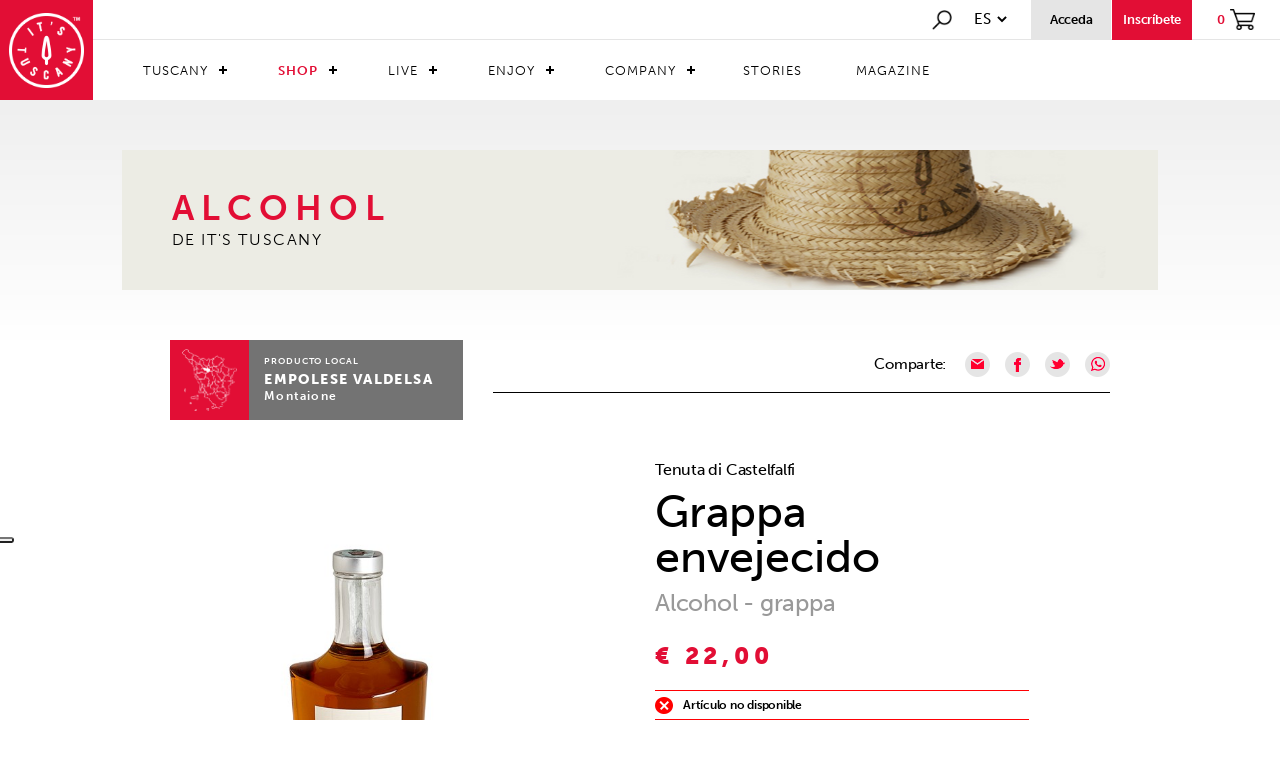

--- FILE ---
content_type: text/html; charset=utf-8
request_url: https://www.itstuscany.com/es/grappa-envejecida/
body_size: 133661
content:


<!DOCTYPE html>
<html xmlns="http://www.w3.org/1999/xhtml">
<head>

    

    <meta http-equiv="Content-Type" content="text/html; charset=utf-8" />
    

    
        <title>
            
            
            Grappa envejecido, Tenuta di Castelfalfi - IT'S TUSCANY
        </title>
    

    <meta name="description" content="Grappa obtenido mediante la destilación de productos de vino fresco de origen tuscanycertificado, luego colocado a la edad en barricas grandes durante más "></meta>
    
    <meta http-equiv="content-language" content="es"></meta>

    <meta property="og:description" content="Grappa obtenido mediante la destilación de productos de vino fresco de origen tuscanycertificado, luego colocado a la edad en barricas grandes durante más "></meta>
    <meta property="og:title" content="Grappa envejecido"></meta>
    <meta property="og:url" content="https://www.itstuscany.com/es/grappa-envejecida/"></meta>

    <link rel="canonical" href="https://www.itstuscany.com/es/grappa-envejecida/"  />
    <link rel='alternate' href='https://www.itstuscany.com/de/Gealterte-grappa/' hreflang='de'  /><link rel='alternate' href='https://www.itstuscany.com/en/grappa/' hreflang='en'  /><link rel='alternate' href='https://www.itstuscany.com/fr/grappa/' hreflang='fr'  /><link rel='alternate' href='https://www.itstuscany.com/it/grappa-invecchiata/' hreflang='it'  />


    
    
        <meta property='og:image' content='https://www.itstuscany.com/public/800_1edc11b8-9c3a-45d2-9987-8fceb73e5c8d.jpg' />
    
    <meta property="og:image:type" content="image/jpeg"></meta>
    <meta property="og:image:width" content="1200"></meta>
    <meta property="og:image:height" content="800"></meta>

    <meta name="generator" content="" />
    <meta name="author" content="" />
    <meta name="application-name" content="" />
    <meta http-equiv="Content-Language" content="es"></meta>

    
<!--Viewport-->
<meta name="viewport" content="width=device-width, initial-scale=1, minimum-scale=1.0, maximum-scale=1.0" />
<!--Favicon-->
<link rel="icon" href="/images/favicon.png" type="image/png" />

<script src="https://use.typekit.net/xno5pwe.js"></script>
<script>try { Typekit.load({ async: true }); } catch (e) { }</script>
<!-- Bootstrap -->
<link href="/css/bootstrap.css" rel="stylesheet">
<!--Style-->
<link href="/css/animate.css" rel="stylesheet">
<link href="/css/Style_itstuscany.css?v=1" rel="stylesheet">
<link href="/css/Style_itstuscany_1200.css" rel="stylesheet" type="text/css" media="screen and (max-width:1450px)">
<link href="/css/Style_itstuscany_992.css" rel="stylesheet" type="text/css" media="screen and (max-width:992px)">
<link href="/css/Style_itstuscany_767.css" rel="stylesheet" type="text/css" media="screen and (max-width:768px)">
<link href="/css/slick.css" rel="stylesheet">
<link href="/css/slick-theme.css" rel="stylesheet">
<link href="/css/flexslider.css" rel="stylesheet">
<link href="/css/CSS-Menu.css" rel="stylesheet">

<!-- jQuery (necessary for Bootstrap's JavaScript plugins) -->
<script type="text/javascript" src="/js/jquery-3.2.1.min.js"></script>

<!--Shop-->
<script type="text/javascript" src="/js/Stealth.Shop.js"></script>

<!-- Include all compiled plugins (below), or include individual files as needed -->
<script type="text/javascript" src="/js/bootstrap.js"></script>
<script type="text/javascript" src="/js/jquery.watermark.min.js"></script>
<script type="text/javascript" src="/js/jquery.waypoints.min.js"></script>
<script type="text/javascript" src="/js/modernizr.js"></script>

<!--google maps-->
<!--<script src="https://maps.googleapis.com/maps/api/js?key=AIzaSyBqFxeMcoN-0g-K4rUjSnuXuWB8Tl2jbqo&"></script>-->
<!--PROD-->
<!--<script src="https://maps.googleapis.com/maps/api/js?key=AIzaSyCOheybmBnl9YH3TowLwDWVVlC550R38Oc&callback=" type="text/javascript"></script>-->
<script src="https://maps.googleapis.com/maps/api/js?key=AIzaSyDR8NlwkIljZdaUSlu0-Lj-V-W6PpH4chI&callback=" type="text/javascript"></script>

<script>
    (function (i, s, o, g, r, a, m) {
        i['GoogleAnalyticsObject'] = r; i[r] = i[r] || function () {
            (i[r].q = i[r].q || []).push(arguments)
        }, i[r].l = 1 * new Date(); a = s.createElement(o),
            m = s.getElementsByTagName(o)[0]; a.async = 1; a.src = g; m.parentNode.insertBefore(a, m)
    })(window, document, 'script', 'https://www.google-analytics.com/analytics.js', 'ga');

    ga('create', 'UA-99938972-2', 'auto');
    ga('require', 'ec');
    ga('set', 'currencyCode', 'EUR');

</script>
<!-- Facebook Pixel Code -->
<script>
    !function(f,b,e,v,n,t,s)
    {if(f.fbq)return;n=f.fbq=function(){n.callMethod?
        n.callMethod.apply(n,arguments):n.queue.push(arguments)};
        if(!f._fbq)f._fbq=n;n.push=n;n.loaded=!0;n.version='2.0';
        n.queue=[];t=b.createElement(e);t.async=!0;
        t.src=v;s=b.getElementsByTagName(e)[0];
        s.parentNode.insertBefore(t,s)}(window, document,'script',
        'https://connect.facebook.net/en_US/fbevents.js');
    fbq('init', '281059726202401');
    fbq('track', 'PageView');
</script>
<noscript><img height="1" width="1" style="display:none"
               src="https://www.facebook.com/tr?id=281059726202401&ev=PageView&noscript=1"
/></noscript>
<!-- End Facebook Pixel Code -->
<!-- Hotjar Tracking Code for www.itstuscany.com -->
<script>
    (function (h, o, t, j, a, r) {
        h.hj = h.hj || function () { (h.hj.q = h.hj.q || []).push(arguments) };
        h._hjSettings = { hjid: 758836, hjsv: 6 };
        a = o.getElementsByTagName('head')[0];
        r = o.createElement('script'); r.async = 1;
        r.src = t + h._hjSettings.hjid + j + h._hjSettings.hjsv;
        a.appendChild(r);
    })(window, document, 'https://static.hotjar.com/c/hotjar-', '.js?sv=');
</script>

<!-- Global site tag (gtag.js) - AdWords: 842051580 -->
<script async src="https://www.googletagmanager.com/gtag/js?id=AW-842051580"></script>
<script>
    window.dataLayer = window.dataLayer || [];
    function gtag() { dataLayer.push(arguments); }
    gtag('js', new Date());

    gtag('config', 'AW-842051580');
</script>

<!-- Google Tag Manager -->
<script>(function(w,d,s,l,i){w[l]=w[l]||[];w[l].push({'gtm.start':
        new Date().getTime(),event:'gtm.js'});var f=d.getElementsByTagName(s)[0],
    j=d.createElement(s),dl=l!='dataLayer'?'&l='+l:'';j.async=true;j.src=
    'https://www.googletagmanager.com/gtm.js?id='+i+dl;f.parentNode.insertBefore(j,f);
})(window,document,'script','dataLayer','GTM-M5WW654');</script>
<!-- End Google Tag Manager -->


<!-- Yandex.Metrika counter -->
<script type="text/javascript">
    (function (d, w, c) {
        (w[c] = w[c] || []).push(function () {
            try {
                w.yaCounter51040589 = new Ya.Metrika2({
                    id: 51040589,
                    clickmap: true,
                    trackLinks: true,
                    accurateTrackBounce: true,
                    webvisor: true
                });
            } catch (e) { }
        });

        var n = d.getElementsByTagName("script")[0],
            s = d.createElement("script"),
            f = function () { n.parentNode.insertBefore(s, n); };
        s.type = "text/javascript";
        s.async = true;
        s.src = "https://mc.yandex.ru/metrika/tag.js";

        if (w.opera == "[object Opera]") {
            d.addEventListener("DOMContentLoaded", f, false);
        } else { f(); }
    })(document, window, "yandex_metrika_callbacks2");
</script>
<noscript><div><img src="https://mc.yandex.ru/watch/51040589" style="position:absolute; left:-9999px;" alt="" /></div></noscript>
<!-- /Yandex.Metrika counter -->

<script type="text/javascript">_linkedin_partner_id = "95952"; window._linkedin_data_partner_ids = window._linkedin_data_partner_ids || []; window._linkedin_data_partner_ids.push(_linkedin_partner_id);</script>
<script type="text/javascript">(function () { var s = document.getElementsByTagName("script")[0]; var b = document.createElement("script"); b.type = "text/javascript"; b.async = true; b.src = "https://snap.licdn.com/li.lms-analytics/insight.min.js"; s.parentNode.insertBefore(b, s); })();</script> <noscript> <img height="1" width="1" style="display:none;" alt="" src="https://dc.ads.linkedin.com/collect/?pid=95952&fmt=gif" /> </noscript>

<!-- TrustBox script -->
<script type="text/javascript" src="//widget.trustpilot.com/bootstrap/v5/tp.widget.bootstrap.min.js" async></script> 
<!-- End TrustBox script -->

<meta name="facebook-domain-verification" content="412bsywm2zvnv8lqt7ma2yqap1hooi" />


    

    <link href="/css/slick.css" rel="stylesheet">
    <link href="/css/slick-theme.css" rel="stylesheet">

		<script type="text/javascript" src="/highslide/highslide-with-gallery.js"></script>
		<link rel="stylesheet" type="text/css" href="/css/highslide.css" />
		<script type="text/javascript">
			hs.graphicsDir = '/highslide/graphics/';
			hs.align = 'center';
			hs.transitions = ['expand', 'crossfade'];
			hs.outlineType = 'rounded-white';
			hs.wrapperClassName = 'controls-in-heading';
			hs.fadeInOut = true;
			hs.dimmingOpacity = 0.75;

			// Add the controlbar
			if (hs.addSlideshow) hs.addSlideshow({
			//slideshowGroup: 'group1',
			interval: 4000,
			repeat: false,
			useControls: true,
			fixedControls: false,
			overlayOptions: {
			opacity: 1,
			position: 'top right',
			hideOnMouseOut: false
			}
			});
		</script>

</head>


<body>

<!-- Google Tag Manager (noscript) -->
<noscript><iframe src="https://www.googletagmanager.com/ns.html?id=GTM-M5WW654"
                  height="0" width="0" style="display:none;visibility:hidden"></iframe></noscript>
<!-- End Google Tag Manager (noscript) -->

    

<script type="text/javascript">
var _iub = _iub || [];
_iub.csConfiguration = {"askConsentAtCookiePolicyUpdate":true,"cookiePolicyInOtherWindow":true,"countryDetection":true,"enableFadp":true,"enableLgpd":true,"enableUspr":true,"floatingPreferencesButtonDisplay":"anchored-center-left","lgpdAppliesGlobally":false,"perPurposeConsent":true,"purposes":"1,2,3,4,5","siteId":2468284,"whitelabel":false,"cookiePolicyId":45649482,"lang":"en", "banner":{ "acceptButtonCaptionColor":"white","acceptButtonColor":"#E20E35","acceptButtonDisplay":true,"backgroundColor":"white","brandBackgroundColor":"#E20E35","brandTextColor":"black","closeButtonRejects":true,"customizeButtonCaptionColor":"#FEFDFD","customizeButtonColor":"#E20E35","customizeButtonDisplay":true,"explicitWithdrawal":true,"listPurposes":true,"logo":"https://www.itstuscany.com/images/logo_its_tuscany@1x.png","position":"float-top-center","rejectButtonCaptionColor":"white","rejectButtonColor":"#010101","rejectButtonDisplay":true,"showPurposesToggles":true,"textColor":"black" }};
</script>
<script type="text/javascript" src="https://cs.iubenda.com/autoblocking/2468284.js"></script>
<script type="text/javascript" src="//cdn.iubenda.com/cs/gpp/stub.js"></script>
<script type="text/javascript" src="//cdn.iubenda.com/cs/iubenda_cs.js" charset="UTF-8" async></script>

<script type="text/javascript" src="//cdn.iubenda.com/cs/iubenda_cs.js" charset="UTF-8" async=""></script>

    

<link rel="stylesheet" href="/standard/standardEshop.css" />
<script type="text/javascript" src="/js/slick.js"></script>
<script src="https://code.jquery.com/ui/1.12.1/jquery-ui.js"></script>

<header class="screen newmenu" id="main_header">

    <div class="logo">
        <a href="/"><img src="/images/logo_its_tuscany@1x.png" srcset="/images/logo_its_tuscany@1x.png 1x, /images/logo_its_tuscany@2x.png 2x" alt="its tuscany" title="its tuscany" /></a>
    </div>

    <div class="container-menu">

        <div class="menu-opsion">
            <div class="search" onclick="ToggleSearch();">
                <a href="#"><img src="/images/search@1x.png" srcset="/images/search@1x.png 1x, /images/search@2x.png 2x" alt="search" title="search" /></a>
            </div>
            <div class="select-linguage">
                <select class="linguage">
                    <option value='/stealth/language.aspx?l=es&fromurl=/es/grappa-envejecida//es/'>es</option><option value='/stealth/language.aspx?l=de&fromurl=/es/grappa-envejecida/'>de</option><option value='/stealth/language.aspx?l=en&fromurl=/es/grappa-envejecida/'>en</option><option value='/stealth/language.aspx?l=fr&fromurl=/es/grappa-envejecida/'>fr</option><option value='/stealth/language.aspx?l=it&fromurl=/es/grappa-envejecida/'>it</option>
                </select>
                <script>
                    $(".linguage").change(function () {
                        window.location.href = $(this).val();
                    });
                </script>
            </div>

            
            
                <a href="/index/F/shop_myarea_private">
                    <div class="access">
                        <div class="lower14-bold">Acceda</div>
                    </div>    
                </a>
            

            
                <a href="#" onclick="javascript: OpenRegistration();">
                    <div class="iscriviti">
                        <div class="lower14-bold">Inscríbete</div>
                    </div>
                </a>
            
            <a href="/index/F/shop_cart">
                <div class="shopping">
                    <div class="lower14-bold" id="productsCount">0</div>
                    <img src="/images/carrello@1x.png" srcset="/images/carrello@1x.png 1x, /images/carrello@2x.png 2x" alt="carrello" title="carrello" />
                </div>
            </a>
        </div>



        <nav class="menu upper14" id="cssmenu">
            <ul class="menu_level0_container">
	<li class="menu_level0  menu_level0_hasChildren" id="mm_tuscany_listElement"><a href="/es/el-territorio/" class="menu_level0_link menu_level0_link_hasChildren " id="mm_tuscany">Tuscany</a><ul class="menu_level1_container " id="mm_tuscany_sub">
	<li class="menu_level1 " id="mm_tuscany_territory_listElement"><a href="/es/el-territorio/" class="menu_level1_link  " id="mm_tuscany_territory">Los territorios</a></li>
	<li class="menu_level1 " id="mm_tuscany_traditions_listElement"><a href="/es/tradiciones/" class="menu_level1_link  " id="mm_tuscany_traditions">Tradiciones</a></li>
	<li class="menu_level1 last1 " id="mm_tuscany_tipycality_listElement"><a href="/es/tipico/" class="menu_level1_link  " id="mm_tuscany_tipycality">Tipicitades</a></li>
</ul>
</li>
	<li class="menu_level0  menu_level0_hasChildren" id="mm_shop_listElement"><a href="#" class="menu_level0_link menu_level0_link_hasChildren " id="mm_shop">Shop</a><ul class="menu_level1_container " id="mm_shop_sub">
	<li class="menu_level1  menu_level1_hasChildren" id="mm_shop-products_listElement"><a href="#" class="menu_level1_link menu_level1_link_hasChildren " id="mm_shop-products">Productos</a><ul class="menu_level2_container " id="mm_shop-products_sub">
	<li class="menu_level2  menu_level2_hasChildren" id="mm_shop_product_food_listElement"><a href="#" class="menu_level2_link menu_level2_link_hasChildren " id="mm_shop_product_food">ALIMENTOS</a><ul class="menu_level3_container " id="mm_shop_product_food_sub">
	<li class="menu_level3 " id="mm_shop-products_food_alcol_listElement"><a href="/es/alcohol-n/" class="menu_level3_link  " id="mm_shop-products_food_alcol">ALCOHOL</a></li>
	<li class="menu_level3 " id="mm_shop-products_food_caffe_listElement"><a href="/es/cafe-te-infusiones-n/" class="menu_level3_link  " id="mm_shop-products_food_caffe">CAFÉ, TÉ, INFUSIONES</a></li>
	<li class="menu_level3 " id="mm_shop-products_food_salumi_listElement"><a href="/es/embutidos-nn/" class="menu_level3_link  " id="mm_shop-products_food_salumi">CARNE Y EMBUTIDOS</a></li>
	<li class="menu_level3 " id="mm_shop-products_food_cereali_listElement"><a href="/es/cereales-y-leguminosas/" class="menu_level3_link  " id="mm_shop-products_food_cereali">CEREALES Y LEGUMBRES</a></li>
	<li class="menu_level3 " id="mm_shop-products_food_condimenti_listElement"><a href="/es/condimentos-n/" class="menu_level3_link  " id="mm_shop-products_food_condimenti">AROMAS Y CONDIMENTOS</a></li>
	<li class="menu_level3 " id="mm_shop-products_food_conserve_listElement"><a href="/es/platos-preparados-en-conserva-n/" class="menu_level3_link  " id="mm_shop-products_food_conserve">CONSERVA Y COMIDAS PREPARADAS</a></li>
	<li class="menu_level3 " id="mm_shop-products_food_dolci_listElement"><a href="/es/dulces-n/" class="menu_level3_link  " id="mm_shop-products_food_dolci">DULCES</a></li>
	<li class="menu_level3 " id="mm_shop-products_food_farine_listElement"><a href="/es/harina-n/" class="menu_level3_link  " id="mm_shop-products_food_farine">HARINA</a></li>
	<li class="menu_level3 " id="mm_shop-products_food_formaggi_listElement"><a href="/es/queso-n/" class="menu_level3_link  " id="mm_shop-products_food_formaggi">QUESO</a></li>
	<li class="menu_level3 " id="mm_shop-products_food_marmellate_listElement"><a href="/es/mermeladas-y-jaleas-n/" class="menu_level3_link  " id="mm_shop-products_food_marmellate">MERMELADAS Y JALEAS</a></li>
	<li class="menu_level3 " id="mm_shop-products_food_olio_listElement"><a href="/es/aceite-n/" class="menu_level3_link  " id="mm_shop-products_food_olio">ACEITE</a></li>
	<li class="menu_level3 " id="mm_shop-products_food_pasta_listElement"><a href="/es/pasta-n/" class="menu_level3_link  " id="mm_shop-products_food_pasta">PASTA</a></li>
	<li class="menu_level3 " id="mm_shop-products_food_sughi_listElement"><a href="/es/salsas-y-pesto-n/" class="menu_level3_link  " id="mm_shop-products_food_sughi">JUGOS Y PESTOS</a></li>
	<li class="menu_level3 last3 " id="mm_shop-products_food_vino_listElement"><a href="/es/vino-n/" class="menu_level3_link  " id="mm_shop-products_food_vino">VINO</a></li>
</ul>
</li>
	<li class="menu_level2  menu_level2_hasChildren" id="mm_shop_product_artigianato_listElement"><a href="#" class="menu_level2_link menu_level2_link_hasChildren " id="mm_shop_product_artigianato">ARTESANÍA</a><ul class="menu_level3_container " id="mm_shop_product_artigianato_sub">
	<li class="menu_level3 " id="mm_shop-products_artigianato_Fashion_listElement"><a href="/es/ropa/" class="menu_level3_link  " id="mm_shop-products_artigianato_Fashion">ROPA DE MODA Y ACCESORIOS</a></li>
	<li class="menu_level3 " id="mm_shop-products_artigianato_accessories_listElement"><a href="/es/accesorios-n/" class="menu_level3_link  " id="mm_shop-products_artigianato_accessories">ACCESORIOS DE ARTÍCULOS DE CUERO DE MODA</a></li>
	<li class="menu_level3 " id="mm_shop-products_artigianato_shoes_listElement"><a href="/es/zapatos-n/" class="menu_level3_link  " id="mm_shop-products_artigianato_shoes">ZAPATOS DE MODA HECHOS A MANO</a></li>
	<li class="menu_level3 " id="mm_shop-products_artigianato_home_listElement"><a href="/es/casa/" class="menu_level3_link  " id="mm_shop-products_artigianato_home">TEXTIL DE MODA PARA EL HOGAR</a></li>
	<li class="menu_level3 " id="mm_shop-products_artigianato_casaart_listElement"><a href="/es/articulos-para-el-hogar/" class="menu_level3_link  " id="mm_shop-products_artigianato_casaart">ARTÍCULOS PARA EL HOGAR</a></li>
	<li class="menu_level3 " id="mm_shop-products_artigianato_cosmetici_listElement"><a href="/es/cosmeticos-y-perfumes-n/" class="menu_level3_link  " id="mm_shop-products_artigianato_cosmetici">PRODUCTOS NATURALES PARA LA BELLEZA</a></li>
	<li class="menu_level3 " id="mm_shop-products_artigianato_arredamento_listElement"><a href="/es/objetos-de-decoracion/" class="menu_level3_link  " id="mm_shop-products_artigianato_arredamento">COMPLEMENTOS DE MUEBLES</a></li>
	<li class="menu_level3 last3 " id="mm_shop-products_artigianato_vasi_listElement"><a href="/es/jarrones-y-ceramicas/" class="menu_level3_link  " id="mm_shop-products_artigianato_vasi">ARTE Y JOYAS</a></li>
</ul>
</li>
	<li class="menu_level2 last2 " id="mm_shop-products_food_boxregalo_listElement"><a href="/es/caja-de-regalo/" class="menu_level2_link  " id="mm_shop-products_food_boxregalo">IDEAS DE REGALO</a></li>
</ul>
</li>
	<li class="menu_level1  menu_level1_hasChildren" id="mm_shop_store_listElement"><a href="#" class="menu_level1_link menu_level1_link_hasChildren " id="mm_shop_store">Tiendas</a><ul class="menu_level2_container " id="mm_shop_store_sub">
	<li class="menu_level2 " id="mm_shop_store_food_listElement"><a href="/es/comida/" class="menu_level2_link  " id="mm_shop_store_food">Alimentos</a></li>
	<li class="menu_level2 last2 " id="mm_shop_store_artigianato_listElement"><a href="/es/artesanias-n/" class="menu_level2_link  " id="mm_shop_store_artigianato">ARTESANÍA</a></li>
</ul>
</li>
	<li class="menu_level1 last1 " id="mm_shop_discovershop_listElement"><a href="/es/productos/" class="menu_level1_link  " id="mm_shop_discovershop">Descubre el shop</a></li>
</ul>
</li>
	<li class="menu_level0  menu_level0_hasChildren" id="mm_live_listElement"><a href="#" class="menu_level0_link menu_level0_link_hasChildren " id="mm_live">Live</a><ul class="menu_level1_container " id="mm_live_sub">
	<li class="menu_level1 " id="mm_live-ospitality_listElement"><a href="/es/hospitalidad/" class="menu_level1_link  " id="mm_live-ospitality">HOSPITALIDAD</a></li>
	<li class="menu_level1 " id="mm_live_restaurants_listElement"><a href="/es/restaurantes/" class="menu_level1_link  " id="mm_live_restaurants">RESTAURANTES</a></li>
	<li class="menu_level1 " id="mm_estate_listElement"><a href="/es/agencia-inmobiliaria/" class="menu_level1_link  " id="mm_estate">Agencias Inmobiliarias</a></li>
	<li class="menu_level1 last1 " id="mm_live_dicoverlive_listElement"><a href="/es/en-vivo/" class="menu_level1_link  " id="mm_live_dicoverlive">DESCUBRE EL LIVE</a></li>
</ul>
</li>
	<li class="menu_level0  menu_level0_hasChildren" id="mm_enjoy_listElement"><a href="#" class="menu_level0_link menu_level0_link_hasChildren " id="mm_enjoy">Enjoy</a><ul class="menu_level1_container " id="mm_enjoy_sub">
	<li class="menu_level1 " id="mm_operators_listElement"><a href="/es/operadores-de/" class="menu_level1_link  " id="mm_operators">Operators</a></li>
	<li class="menu_level1 " id="mm_experiences_listElement"><a href="/es/experiencias/" class="menu_level1_link  " id="mm_experiences">Experiences</a></li>
	<li class="menu_level1 last1 " id="mm_multiexperiences_listElement"><a href="/es/multiexperiences/" class="menu_level1_link  " id="mm_multiexperiences">Multiexperiences</a></li>
</ul>
</li>
	<li class="menu_level0  menu_level0_hasChildren" id="mm_company_listElement"><a href="#" class="menu_level0_link menu_level0_link_hasChildren " id="mm_company">Company</a><ul class="menu_level1_container " id="mm_company_sub">
	<li class="menu_level1  menu_level1_hasChildren" id="mm_aziende_listElement"><a href="/es/empresa/" class="menu_level1_link menu_level1_link_hasChildren " id="mm_aziende">Empresas</a><ul class="menu_level2_container " id="mm_aziende_sub">
	<li class="menu_level2 " id="art_company_listElement"><a href="/index/M/premiumcompany_categories/C/5" class="menu_level2_link  " id="art_company">Arte y Artesanía</a></li>
	<li class="menu_level2 " id="complementi_company_listElement"><a href="/index/M/premiumcompany_categories/C/1" class="menu_level2_link  " id="complementi_company">Objetos de decoración</a></li>
	<li class="menu_level2 " id="cosmetici_company_listElement"><a href="/index/M/premiumcompany_categories/C/6" class="menu_level2_link  " id="cosmetici_company">Cosméticos y perfumes</a></li>
	<li class="menu_level2 " id="food_company_listElement"><a href="/es/alimentos-y-bebidas/" class="menu_level2_link  " id="food_company">Food & Beverage</a></li>
	<li class="menu_level2 " id="innovazione_company_listElement"><a href="/es/innovacion-y-tecnologia/" class="menu_level2_link  " id="innovazione_company">Innovación y tecnología</a></li>
	<li class="menu_level2 " id="turismo_company_listElement"><a href="/index/M/premiumcompany_categories/C/4" class="menu_level2_link  " id="turismo_company">Servicios turísticos</a></li>
	<li class="menu_level2 " id="studi_company_listElement"><a href="/index/M/premiumcompany_categories/C/3" class="menu_level2_link  " id="studi_company">Estudios profesionales</a></li>
	<li class="menu_level2 " id="vasi_company_listElement"><a href="/index/M/premiumcompany_categories/C/2" class="menu_level2_link  " id="vasi_company">Jarrones y cerámicas</a></li>
	<li class="menu_level2 " id="fiori_company_listElement"><a href="/es/plantas-y-flores-nn/" class="menu_level2_link  " id="fiori_company">Plantas y flores</a></li>
	<li class="menu_level2 last2 " id="faidate_company_listElement"><a href="/es/bricolaje/" class="menu_level2_link  " id="faidate_company">Hazlo tu mismo</a></li>
</ul>
</li>
	<li class="menu_level1 " id="mm_associazioni_listElement"><a href="/es/asociaciones/" class="menu_level1_link  " id="mm_associazioni">Asociaciones</a></li>
	<li class="menu_level1 last1 " id="mm_company_discoverscompany_listElement"><a href="/es/homepage-company/" class="menu_level1_link  " id="mm_company_discoverscompany">Descubrir Company</a></li>
</ul>
</li>
	<li class="menu_level0 " id="mm_stories_listElement"><a href="/es/historias/" class="menu_level0_link  " id="mm_stories">Stories</a></li>
	<li class="menu_level0 last0 " id="mm_magazine_listElement"><a href="/es/revista/" class="menu_level0_link  " id="mm_magazine">Magazine</a></li>
</ul>

        </nav>
    </div>

    
</header>


<div class="menu-search" id="main_search">
    <div class="container-search">
        <button class="button_close" onclick="ToggleSearch();">
            <img src="/images/closedblack_x1.png" srcset="/images/closedblack_x1.png 1x, /images/closedblack_x2.png 2x" alt="close" title="closed" />
        </button>
        <img src="/images/search@1x.png" srcset="/images/search@1x.png 1x, /images/search@2x.png 2x" alt="search" title="search" />
        <input type="text" name="search" id="searchInput" placeholder="Cerca in It's Tuscany.." onkeyup="cercaContenuto(this.value, true);">
    </div>
    <div class="screen box-search">
        <div class="container">
            <div class="row">
                <div class="col-md-10 col-md-offset-1" id="search_results"></div>
                <div class="search-load-more" style="display: none;">
                    <div id="load_more" class="stealth-form-submit upper-14" onclick="javascript: loadMoreItems();">Cargar más</div>
                </div>
            </div>
        </div>
    </div>
</div>




<!-- Registration -->
<div class="cart_login registration-panel" id="registration_panel">

    <div class="screen registration-container">

                <div class="box-registration">
                    <img class="img-close" src="/images/close_popup@2x.png" srcset="/images/close_popup@1x.png 1x, /images/close_popup@2x.png 2x" alt="Register" title="Register" />

                    <div class="registration-header">
                        <div>
                            <img class="img-logo" src="/images/logo_rosso@1x.png" srcset="/images/logo_rosso@1x.png 1x, /images/logo_rosso@2x.png 2x" alt="Logo It's Tuscany" title="Logo It's Tuscany" />
                        </div>

                        <div class="lower28 registration-header-text">
                            <b>Inscríbete</b>&nbsp;gratis sur It's Tuscany, descubre los hermosos territorios de la Toscana, sus productos y sus típicitades
                        </div>

                        <div>
                            <div class="social-btns">
                                <button type="button" class="btn-fb upper-12" id="buttonFbRegistration"><img src="/images/facebook-icon.png"></img>Regístrate a través de FACEBOOK</button>
                                <button type="button" class="btn-gp upper-12" id="buttonGRegistration"><img src="/images/google-icon.png"></img>Regístrate a través de GOOGLE</button>
                            </div>
                        </div>

                    </div>

                    <div class="shop-registration">
                        <!--<@catchshopuserregistration redirectaddress="/index/F/shop_registration_success"></@catchshopuserregistration>-->

                        <form name="shop_user_registration" method="post" id="shop_user_registration">
                            <input type="hidden" name="shop_user_registration_mode" id="shop_user_registration_mode" value="registering"></input>

                            <div class="stealth-form-section">
                                <div class="stealth-form-fieldrow inline-50 upper-12">
                                    <div class="stealth-form-fieldlabel"><label for="User_Shop_Name"><span>* </span>Nombre</label></div>
                                    <div class="stealth-form-fieldbox"><input type="text" name="User_Shop_Name" id="User_Shop_Name" required="required" /></div>
                                </div>
                                <div class="stealth-form-fieldrow inline-50 upper-12">
                                    <div class="stealth-form-fieldlabel"><label for="User_Shop_Surname"><span>* </span>Apellido</label></div>
                                    <div class="stealth-form-fieldbox"><input type="text" name="User_Shop_Surname" id="User_Shop_Surname" required="required" /></div>
                                </div>
                                <div class="stealth-form-fieldrow upper-12">
                                    <div class="stealth-form-fieldlabel"><label for="User_Shop_Email"><span>* </span>Correo electrónico</label></div>
                                    <div class="stealth-form-fieldbox"><input type="text" name="User_Shop_Email" id="User_Shop_Email" required="required" /></div>
                                </div>
                                <div class="stealth-form-fieldrow inline-50 upper-12">
                                    <div class="stealth-form-fieldlabel"><label for="User_Shop_Pwd"><span>* </span>Contraseña</label></div>
                                    <div class="stealth-form-fieldbox"><input type="password" id="User_Shop_Pwd" name="User_Shop_Pwd" required="required" class="stealth-form-field" /></div>
                                </div>
                                <div class="stealth-form-fieldrow inline-50 upper-12">
                                    <div class="stealth-form-fieldlabel"><label for="User_Shop_RepeatPwd"><span>* </span>Repita contraseña</label></div>
                                    <div class="stealth-form-fieldbox"><input type="password" id="User_Shop_RepeatPwd" name="User_Shop_RepeatPwd" required="required" class="stealth-form-field" /></div>
                                </div>
                                <div class="stealth-form-fieldrow upper-12">
                                    <div class="stealth-form-fieldlabel"><label for="User_Shop_usertype"><span>* </span>Tipo</label></div>
                                    <div class="stealth-form-fieldbox">
                                        

<div class="registration-radio">
    <input type="radio" value="0" name="User_Shop_usertype" id="User_Shop_usertype_Private" required="required">
        
        
        
        Privado
    </input>
</div>

<div class="registration-radio">
    <input type="radio" value="1" name="User_Shop_usertype" id="User_Shop_usertype_Business" required="required">
        
        
        
        Empresa
    </input>
</div>
                                    </div>
                                </div>

                                <div class="stealth-form-fieldrow upper-12 registration-newsletter">
                                    <div class="stealth-form-fieldbox"><input type="checkbox" value="0" name="User_Shop_Newslettersubscribe" id="User_Shop_Newslettersubscribe" />&nbsp;<i>Suscríbete al Newsletter para recibir ofertas de productos y noticias de los territorios</i></div>
                                </div>

                                <div class="stealth-form-fieldrow upper-12 registration-user-data">
                                    Al presentar este formulario usted acepta el tratamiento de los datos personales arriba mencionados, para la función del servicio solicitado, los datos serán protegidos de acuerdo con el Decreto n 196 de 30 de junio de 2003 decreto legislativo no. 196 de 30/06/2003
                                </div>

                                <div class="stealth-form-fieldrow upper-12 registration-licence">
                                    <div class="stealth-form-fieldbox">
                                        <input type="checkbox" value="0" name="User_Shop_Licenseaccepted" id="User_Shop_Licenseaccepted" onchange="setChecked('User_Shop_Licenseaccepted');" required="required" />&nbsp;<span>* </span>Marcando la casilla se aceptan las&nbsp;
                                        <a href="/es/terminos-y-condiciones-generales-de-uso/" target="_blank">
                                            
                                            Condiciones y términos generales
                                        </a>
                                        &nbsp;de It's Tuscany
                                    </div>
                                </div>


                                <script>
                                    function setChecked(id) {
                                        var valore = $("#" + id).val();
                                        if ($("#" + id).is(':checked')) {
                                            $("#" + id).val(1);
                                        } else {
                                            $("#" + id).val(0);
                                        }
                                    }
                                </script>

                            </div>

                            <div class="stealth-form-fieldrow margin_bt_small registration-subscribe">
                                <input type="submit" class="stealth-form-submit upper-14" id="shop_user_registration_submit" value="Registrate">
                                    
                                </input>
                            </div>

                            <div id="loading"><p><img src='/images/loading.gif'></p></div>
                        </form>

                        <form id="subnewsletter">
                            <div class="inscription">
                                <input type="hidden" name="email" id="subnewsletter_email" />
                                <input type="hidden" name="name" value="Utente da registrazione Portale"></input>
                                <input type="hidden" name="consent" value="1" id="subnewsletter_consent"></input>
                                <input type="hidden" name="mailinglists" value="1"></input>
                            </div>
                        </form>

                        <script>
                            var newsletterInscription = false;

                            $("#shop_user_registration_submit").click(function () {
                                //setto la mail ugale a quella del form iscrizione
                                //subscribeNewsletter();
                            });

                            function subscribeNewsletter() {
                                $("#subnewsletter_email").val($("#User_Shop_Email").val());
                                if ($('#subnewsletter_consent').val() > 0 && $("#User_Shop_Newslettersubscribe").is(':checked')) {
                                    var data = $("#subnewsletter").serialize();
                                    $.post("/stealth/nwSubscribe.aspx", data, function (msg) {
                                        if (msg == "registered") {
                                            return;
                                        } else {
                                            alert("Errore durante la registrazione, controllare i campi selezionati.");
                                        }
                                    });
                                } else {
                                    return;
                                }
                            }
                        </script>


                        <div class="stealth-form-fieldrow margin_bt_small">
                            <p style="color: red" id="checkoutregistration">
                                <!--<@case casesource="session" casevalue="Shop_Registration_Status">
                                    <@valueequals value="invalidphone"><@getterm term="myarea-profile-invalidphone" library="site" from="site"></@getterm></@valueequals>
                                    <@valueequals value="unregisteremail"><@getterm term="myarea-profile-unregisteremail" library="site" from="site"></@getterm></@valueequals>
                                    <@valueequals value="formfillederror"><@getterm term="myarea-profile-formfillederror" library="site" from="site"></@getterm></@valueequals>
                                    <@valueequals value="genericerrorinsave"><@getterm term="myarea-profile-genericerrorinsave" library="site" from="site"></@getterm></@valueequals>
                                    <@valueequals value="passwordnotmatch"><@getterm term="myarea-profile-passwordnotmatch" library="site" from="site"></@getterm></@valueequals>
                                    <@valueequals value="invalidemail"><@getterm term="myarea-profile-invalidemail" library="site" from="site"></@getterm></@valueequals>
                                    <@valueequals value="userduplicated"><@getterm term="myarea-profile-userduplicate" library="site" from="site"></@getterm></@valueequals>
                                    <@valueequals value="error"><@getterm term="myarea-profile-status_error" library="site" from="site"></@getterm></@valueequals>
                                    <@valueequals value="formnotfilled"><@getterm term="myarea-profile-formfillederror" library="site" from="site"></@getterm></@valueequals>
                                </@case>-->
                            </p>
                        </div>
                    </div>

                </div>

        <script>

            $("#loading").hide();

            $(".img-close").on('click', function (e) {
                //if ($(window).width() > 550) {
                $("body").removeClass("fixed-body");
                //}

                $('.cart_login').hide();
                $('.registration-container').hide();
            });

            $("#shop_user_registration").submit(function (e) {
                $("#loading").show();

                e.preventDefault();
                RegistrationShop(function (data) {
                    if (data.d != "") {
                        e.preventDefault();
                        $("#checkoutregistration").html(data.d + "!");
                        $("#checkoutregistration").show();
                        return false;
                    } else {
                        $("#checkoutregistration").hide();

                        window.location.href = "/index/F/shop_registration_success";

                        return true;
                    }
                }, $("#shop_user_registration").serializeArray());

                subscribeNewsletter();

                $("#loading").hide();
            });

            function OpenRegistration() {
                $('#registration_panel').show();
                $('.registration-container').show();

                //if ($(window).width() > 550) {
                $("body").addClass("fixed-body");
                //}
            }
        </script>
    </div>
</div>

<script>
var searchLabel = "Buscar en It's Tuscany...";
</script>

<script>

    $(window).scroll(function () {
        if ($(window).width() > 1450) {
            if ($(window).scrollTop() > 1) {
                $('#main_header').addClass("fixed big");
            } else {
                $('#main_header').removeClass("fixed");
            }
        }

        //$('#main_header').removeClass("big");
        //clearTimeout($.data(this, 'scrollTimer'));
        //$.data(this, 'scrollTimer', setTimeout(function () {
        //    // do something
        //    console.log("Haven't scrolled in 250ms!");
        //    $('#main_header').addClass("big");
        //}, 500));
    });

    function ToggleSearch() {
        if ($("#main_search").hasClass("menu_visible")) {
            $("#main_search").removeClass("menu_visible");

            if ($(window).width() < 767) {
                $("body").removeClass("fixed-body");
            }

        } else {
            $("#main_search").addClass("menu_visible");

            if ($(window).width() < 767) {
                $("body").addClass("fixed-body");
            }
        }
    }

    $("#searchInput").attr("placeholder", searchLabel);

    var filterText = '';
    var watermarkText = 'Search...';
    var cercaXMLHTTP = new XMLHttpRequest();

    var counter = 0;

    var minlength = 3;
    function cercaContenuto(filtroTesto, firstSearch) {
        if (firstSearch == true) {
            counter = 0;
            $(".search-load-more").hide();
            document.getElementById("search_results").innerHTML = "";
        }

        //se ho almeno 3 caratteri
        if (filtroTesto.length >= minlength) {
            filterText = filtroTesto;
            if (cercaXMLHTTP != null) { cercaXMLHTTP.abort(); }
            cercaXMLHTTP.open("GET", "/inc/service_ricerca.aspx?str=" + encodeURIComponent(filterText) + "&pag=" + counter, true);
            cercaXMLHTTP.send();
        }
    }

    function loadMoreItems() {
        counter = counter + 1;
        cercaContenuto(filterText, false);
    };

    cercaXMLHTTP.onreadystatechange = function () {
        if (cercaXMLHTTP.readyState == 4 && cercaXMLHTTP.status == 200) {
            document.getElementById("search_results").innerHTML += cercaXMLHTTP.responseText;

            if (cercaXMLHTTP.responseText.length > 0)
                $(".search-load-more").show();
            else
                $(".search-load-more").hide();
        }
    };

    var currentCartTotalAmount = 0;
    var currentCartTotalQuantity = 0;
    var addedToCartPageFunc;
    cartUpdatedCallback = function () {
        var productsCount = 0;
        if (currentCart.Products) {
            for (var i = 0; i < currentCart.Products.length; i++) {
                productsCount += currentCart.Products[i].Quantity;
                currentCartTotalAmount += (currentCart.Products[i].ProductUnitPrice * currentCart.Products[i].Quantity);
            }
        }
        $('#productsCount').html(productsCount);
        currentCartTotalQuantity = productsCount;
        if (typeof addedToCartPageFunc === 'function') {
            addedToCartPageFunc();
        }  
    }

    $(document).ready(function () {
        triggerCartUpdate();
    });

    (function ($) {

        $.fn.menumaker = function (options) {

            var cssmenu = $(this), settings = $.extend({
                title: "Menu",
                format: "dropdown",
                sticky: false
            }, options);

            return this.each(function () {
                cssmenu.prepend('<div id="menu-button">' + settings.title + '</div>');
                $(this).find("#menu-button").on('click', function () {
                    $(this).toggleClass('menu-opened');
                    var mainmenu = $(this).next('ul');
                    if (mainmenu.hasClass('open')) {
                        mainmenu.hide().removeClass('open');
                    }
                    else {
                        mainmenu.show().addClass('open');
                        if (settings.format === "dropdown") {
                            mainmenu.find('ul').show();
                        }
                    }
                });

                cssmenu.find('li ul').parent().addClass('has-sub');

                multiTg = function () {
                    cssmenu.find(".has-sub").prepend('<span class="submenu-button"></span>');
                    cssmenu.find('.submenu-button').on('click', function () {
                        $(this).toggleClass('submenu-opened');
                        if ($(this).siblings('ul').hasClass('open')) {
                            $(this).siblings('ul').removeClass('open').hide();
                        }
                        else {
                            $(this).siblings('ul').addClass('open').show();
                        }
                    });
                };

                if (settings.format === 'multitoggle') multiTg();
                else cssmenu.addClass('dropdown');

                if (settings.sticky === true) cssmenu.css('position', 'fixed');

                resizeFix = function () {
                    if ($(window).width() > 768) {
                        cssmenu.find('ul').show();
                    }

                    if ($(window).width() <= 768) {
                        cssmenu.find('ul').hide().removeClass('open');
                    }
                };
                resizeFix();

                if ($(window).width() > 769) {
                    return $(window).on('resize', resizeFix);
                }
                else {
                    return $(frame).on('resize', resizeFix);
                }

                

            });
        };
    })(jQuery);

    (function ($) {
        $(document).ready(function () {

            $("#cssmenu").menumaker({
                title: "Menu",
                format: "multitoggle"
            });

        });
    })(jQuery);
</script>

    <script>
        $("#mm_shop").addClass("menu_level0_link_active");
    </script>

    <!-- Banner header -->

    <!--<@queryastemplate query="SELECT frcat.*, sccat.* FROM (SELECT ppc.idshopproductcategories, ct.name FROM shop_products_productcategories ppc, shop_productcategories c LEFT JOIN shop_productcategories_translations ct ON (c.idshopproductcategories=ct.idshopproductcategories AND ct.language=@lang) WHERE ppc.idshopproducts=@idobject AND ppc.linkenabled=1 AND ppc.idshopproductcategories=c.idshopproductcategories) frcat,
        (SELECT TOP 1 c.idparentcategories, ct.name as parentname, IIF(pl.permalink IS NULL,CONCAT('/index/M/shop_productcategories/C/',c.idparentcategories),CONCAT('/',@lang,'/',pl.permalink)) as permalink, ISNULL(d.filename,'') AS doc_mainimage FROM shop_products_productcategories ppc, shop_productcategories c LEFT JOIN shop_productcategories_translations ct ON (c.idparentcategories=ct.idshopproductcategories AND ct.language=@lang) LEFT JOIN [@permalinks] pl ON (pl.objectID=c.idparentcategories AND pl.modulename='shop_productcategories' AND pl.language=@lang) LEFT JOIN [@mediagalleries] m on (c.idparentcategories=m.idobject AND m.modulename='shop_productcategories' AND m.isMainObject=1) LEFT JOIN documents d ON (m.iddocuments=d.iddocuments) WHERE ppc.idshopproducts=@idobject AND ppc.linkenabled=1 AND ppc.idshopproductcategories=c.idshopproductcategories) sccat" template="dettaglio_prodotto_categoria">
        <@queryparam name="lang" valueType="lang" valueFrom="currentlanguage"></@queryparam>
        <@queryparam name="idobject" valueType="field" valueFrom="idshopproducts"></@queryparam>
    </@queryastemplate>-->
	
	   


    <section class="screen banner-header-list">
        <div class="container-fluid">
            <div class="row">
                <div class="col-lg-10 col-lg-offset-1 col-md-10 col-md-offset-1">
                    <div Class="banner" role="img">
                        <div class="text">
                            <a href="/es/alcohol-n/">
                                
                                <h3 class="upper45-bold">Alcohol</h3>
                            </a>
                            <div class="upper24-bold">DE IT'S TUSCANY</div>
                        </div>
                    </div>
                </div>
            </div>
        </div>
    </section>


 <script>
    var categoria = "grappa";
    var parent_categoria = "Alcohol";
    $(document).ready(function () {
	debugger;
        if (parent_categoria) {
            $('#product_cateories').append(parent_categoria + " - ");
        }
        if (categoria) {    
            $('#product_cateories').append(categoria);
        }
    });
;</script>	


    <!-- Object products: productdet IS stored on memory -->
    <script>
    
        var myweight=1.5;
        var availability=0;
        var idproduct=1248;
        var idparent=0;
        var price="22";
        var avalibility=0;
        var idProductVariant="&nbsp;";
        var mylength="31";
        var mywidth="17";
        var mydepth="0";
        var productcode="castelfgrapinv";
   
    

    var script = document.createElement('script');
    script.textContent = "gtag('event', 'page_view', { 'send_to': 'AW-842051580', 'ecomm_pagetype': 'product', 'ecomm_prodid':'" + productcode + "', 'ecomm_totalvalue': " + parseFloat(price) + "});";
    document.getElementsByTagName('head')[0].appendChild(script);
    </script>

    <main itemscope itemtype="http://schema.org/Product">
        <!-------- dectail social -------->

        <div class="screen detail-option">
            <div class="container">
                <div class="row">
                    <div class="banner-tuscany-smoll col-lg-4 col-md-4 col-sm-5 col-xs-12">
                        <div class="tuscany">
                            
<img src="https://www.itstuscany.com/public/800_49fb633a-3ea7-4d71-941c-48e9699177a3.png" alt="Area territoriale" title="Area territoriale" style="">

                        </div>

                        <div class="container-text">
                            <div class="text">PRODUCTO LOCAL</div>
                            <h2 class="territorie">
                                

<a href='/es/empolese-valdelsa/'>
    
    Empolese Valdelsa
</a>
                            </h2>
                            <h3 class="comune">
                                

<a href='/es/montaione/'>
    
    Montaione
</a>
                            </h3>
                        </div>
                    </div>
                    <div class="container-option col-lg-8 col-md-8 col-sm-7 col-xs-12">
                        <div class="option">
                            Comparte:&nbsp;
                            <a href="mailto:?subject=Grappa envejecido&amp;body=Grappa envejecido - See this link: https://www.itstuscany.com/es/grappa-envejecida/"><img id="img-space" src="/images/share-mail@1x.png" srcset="/images/share-mail@1x.png 1x, /images/share-mail@2x.png 2x" alt="Send via email" title="Send via email"/></a>
                            <a href="https://www.facebook.com/sharer/sharer.php?u=https://www.itstuscany.com/es/grappa-envejecida/" target="_blank"><img src="/images/share-facebook@1x.png" srcset="/images/share-facebook@1x.png 1x, /images/share-facebook@2x.png 2x" alt="Share on facebook" title="Share on facebook"/></a>
                            <a href="https://twitter.com/share?text=Grappa envejecido" target="_blank"><img src="/images/share-twitter@1x.png" srcset="/images/share-twitter@1x.png 1x, /images/share-twitter@2x.png 2x" alt="Share on twitter" title="Share on twitter"/></a>
                            <a href="https://web.whatsapp.com/send?text=https://www.itstuscany.com/es/grappa-envejecida/" data-action="share/whatsapp/share" target="_blank"><img src="/images/share-whatsapp@1x.png" srcset="/images/share-whatsapp@1x.png 1x, /images/share-whatsapp@2x.png 2x" alt="share on WhatsApp" title="share on WhatsApp"/></a>

                        </div>
                        <div class="label">
                            
                            
                                
                            
                            
                        </div>
                    </div>
                </div>
            </div>
        </div>


        <!-------- dectail prodotto -------->
        <script type="text/javascript" src="/js/jquery.elevatezoom.js"></script>
        <div class="screen dectail-product product-desktop">
            <div class="container">
                <div class="row">

                    <div class="images col-lg-5 col-md-5 col-sm-6 col-xs-12 col-xs-12">
										
						<a href="https://cdn4.itstuscany.com/public/1edc11b8-9c3a-45d2-9987-8fceb73e5c8d.jpg" class="highslide" onClick="return hs.expand(this)">
							<div Class="item" id="product_image_desktop" role="img" style="background-image:url('https://cdn4.itstuscany.com/public/800_1edc11b8-9c3a-45d2-9987-8fceb73e5c8d.jpg');" data-zoom-image="/public/1edc11b8-9c3a-45d2-9987-8fceb73e5c8d.jpg"></div>
						</a>
						<div class="highslide-heading">Grappa envejecido</div>
						
                        <script>
                            if ($(window).width() > 766) {
                                $("#product_image_desktop").elevateZoom({
                                    zoomType: "inner",
                                    cursor: "crosshair",
                                    zoomWindowFadeIn: 500,
                                    zoomWindowFadeOut: 500
                                });
                            }
                        </script>						

						


                    </div>

                    <div class="product col-lg-5 col-lg-offset-1 col-md-5 col-md-offset-1 col-sm-6 col-xs-12">
                        <a href='/es/tenuta-di-castelfalfi/' class='container-symbol-company'><h2 class='lower18-bold' itemprop='manufacturer' href='http://schema.org/Organization' id='organization'>Tenuta di Castelfalfi</h2></a>

                        <h1 class="lower55" itemprop="name" id="productname">Grappa envejecido</h1>
                        
                        <div class="lower28" itemprop="category" id="product_cateories"></div>


                        <div itemscope itemtype="http://schema.org/Offer" class="price_section">
                            
                                
                                    <price class="upper30-bold" id="price_of_product">
                                        <span itemprop="priceCurrency">€</span>
                                        <span id="price_of_product_value">22,00</span>
                                    </price>
                                
                                
                            
                            
                        </div>

                        <div class="disponibility checkcont">
                            <img src="/images/check@1x.png" srcset="/images/check@1x.png 1x, /images/check@2x.png 2x" alt="Available" title="Available" />
                            <div class="lower12">Producto disponible</div>
                        </div>
                        <div class="disponibility uncheckcont">
                            <img src="/images/uncheck@1x.png" srcset="/images/uncheck@1x.png 1x, /images/uncheck@2x.png 2x" alt="Unavailable" title="Unavailable" />
                            <div class="lower12">Artículo no disponible</div>
                        </div>

                        <div class="title-button">
                            <div class="upper12">disponible en</div>
                            <div class="upper12 red">Obligatorio</div>
                        </div>

                        <div class="btn-group" id="variant_selection_group">
                            <button type="button" class="btn btn-lg btn-default dropdown-toggle" data-toggle="dropdown" aria-haspopup="true" aria-expanded="false" id="variant_choose">Selecciona la variante<span class="caret"></span></button>
                            <ul class="dropdown-menu" id="variant_selection">
                                
<li role="presentation" value="1248">
	
    
    <a id="product_1248" tabindex="1248" href="javascript:ChangeProduct(1248);" value="1248">Grappa envejecido - </a>	
</li>

                            </ul>
                        </div>
                        <div class="buy" id="buyng_row">
                            <div class="number">
                                <a href="javascript:QuantityToAdd(-1);"><img src="/images/negative@1x.png" srcset="/images/negative@1x.png 1x, /images/negative@2x.png 2x" alt="decrease quantity" title="Decrease quantity" /></a>
                                <input class="upper13" id="addToCartQuantity" value="1" />
                                <a href="javascript:QuantityToAdd(1);"><img src="/images/positive@1x.png" srcset="/images/positive@1x.png 1x, /images/positive@2x.png 2x" alt="increase quantity" title="Increase quantity" /></a>
                            </div>
                            <div class="upper16-bold" id="addToCartButton">Añade al carrito</div>
                            <img src="/images/shop@1x.png" srcset="/images/shop@1x.png 1x, /images/shop@2x.png 2x" alt="shop" title="shop" class="littlecart" />
                        </div>

                        <div id="productAddeddToCart" class="addtocart" style="display:none;"><a href="/index/F/shop_cart"><img src="/images/check-cart@1x.png" srcset="/images/check-cart@1x.png 1x, /images/check-cart@2x.png 2x" alt="shop" title="shop" />&nbsp;¡Producto añadido! Ve al carrito</a></div>
                        <div id="productNotAvailable" class="addtocart" style="display:none;">Seleccione una variante</div>

                        <a href="/index/F/shop_cart" style="display:none;">
                            <div class="goto-cart">
                                <div class="wishlist">
                                    <div class="upper14">Ve al carrito</div>
                                    <div class="cuore">
                                        <img class="carrello" src="/images/carrello-red@1x.png" srcset="/images/carrello-red@1x.png 1x, /images/carrello-red@2x.png 2x" alt="Go to cart" title="Go to cart" />
                                    </div>
                                </div>
                            </div>
                        </a>

                        <a href="javascript:addProductToFavourite(1248);">
                            
                            <div class="wishlist">
                                
                                    <div class="upper14">Añade a favoritos</div>
                                    <div class="cuore">
                                        <img src="/images/cuore@1x.png" srcset="/images/cuore@1x.png 1x, /images/cuore@2x.png 2x" alt="add to favourites" title="add to favourites" id="favourite_1248"
                                        />
                                    </div>
                                
                                

                            </div>
                        </a>
                        <div id="productAdvice" class="addtocart" style="display:none;"></div>
                    </div>
                </div>
            </div>
        </div>

        <div class="screen dectail-product product-mobile">
            <div class="container">
                <div class="row">

                    <div class="product col-lg-5 col-lg-offset-1 col-md-5 col-md-offset-1 col-sm-6 col-xs-12">
                        <a href='/es/tenuta-di-castelfalfi/' class='container-symbol-company'><h2 class='lower18-bold' itemprop='manufacturer' href='http://schema.org/Organization' id='organization'>Tenuta di Castelfalfi</h2></a>

                        <h1 class="lower55" itemprop="name" id="productname">Grappa envejecido</h1>
                        
                        <div class="lower28" itemprop="category" id="product_cateories"></div>

                    </div>

                    <div class="images col-lg-5 col-md-5 col-sm-6 col-xs-12 col-xs-12">

						<a href="https://cdn4.itstuscany.com/public/1edc11b8-9c3a-45d2-9987-8fceb73e5c8d.jpg" class="highslide" onClick="return hs.expand(this)">
							<div Class="item" id="product_image_mobile" role="img" style="background-image:url('https://cdn3.itstuscany.com/public/800_1edc11b8-9c3a-45d2-9987-8fceb73e5c8d.jpg');" data-zoom-image="/public/1edc11b8-9c3a-45d2-9987-8fceb73e5c8d.jpg"></div>
						</a>
						<div class="highslide-heading">Grappa envejecido</div>
						

                        <!--<div Class="item" id="product_image_mobile" role="img" style="background-image:url('https://cdn3.itstuscany.com/public/800_1edc11b8-9c3a-45d2-9987-8fceb73e5c8d.jpg');" data-zoom-image="/public/1edc11b8-9c3a-45d2-9987-8fceb73e5c8d.jpg"></div>

                        <script>
                            if ($(window).width() > 766) {
                                $("#product_image_mobile").elevateZoom({
                                    zoomType: "inner",
                                    cursor: "crosshair",
                                    zoomWindowFadeIn: 500,
                                    zoomWindowFadeOut: 500
                                });
                            }
                        </script>-->

                        


                    </div>

                    <div class="product col-lg-5 col-lg-offset-1 col-md-5 col-md-offset-1 col-sm-6 col-xs-12">

                        <div itemscope itemtype="http://schema.org/Offer" class="price_section">

                            
                                <price class="upper30-bold" id="price_of_product_mobile">
                                    <span itemprop="priceCurrency">€</span>
                                    22,00
                                </price>
                            
                            
                        </div>

                        <div class="disponibility checkcont">
                            <img src="/images/check@1x.png" srcset="/images/check@1x.png 1x, /images/check@2x.png 2x" alt="Available" title="Available" />
                            <div class="lower12">Producto disponible</div>
                        </div>
                        <div class="disponibility uncheckcont">
                            <img src="/images/uncheck@1x.png" srcset="/images/uncheck@1x.png 1x, /images/uncheck@2x.png 2x" alt="Unavailable" title="Unavailable" />
                            <div class="lower12">Artículo no disponible</div>
                        </div>

                        <div class="title-button">
                            <div class="upper12">disponible en</div>
                            <div class="upper12 red">Obligatorio</div>
                        </div>

                        <div class="btn-group" id="variant_selection_mobile_group">
                            <button type="button" class="btn btn-lg btn-default dropdown-toggle" data-toggle="dropdown" aria-haspopup="true" aria-expanded="false" id="variant_choose_mobile">Selecciona la variante<span class="caret"></span></button>
                            <ul class="dropdown-menu" id="variant_selection_mobile">
                                
<li role="presentation" value="1248">
	
    
    <a id="product_1248" tabindex="1248" href="javascript:ChangeProduct(1248);" value="1248">Grappa envejecido - </a>	
</li>

                            </ul>
                        </div>
                        <div class="buy" id="buyng_row">
                            <div class="number">
                                <a href="javascript:QuantityToAddMobile(-1);"><img src="/images/negative@1x.png" srcset="/images/negative@1x.png 1x, /images/negative@2x.png 2x" alt="decrease quantity" title="Decrease quantity" /></a>
                                <input class="upper13" id="addToCartQuantity_mobile" value="1" />
                                <a href="javascript:QuantityToAddMobile(1);"><img src="/images/positive@1x.png" srcset="/images/positive@1x.png 1x, /images/positive@2x.png 2x" alt="increase quantity" title="Increase quantity" /></a>
                            </div>
                            <div class="upper16-bold" id="addToCartButton_mobile">Añade al carrito</div>
                            <img src="/images/shop@1x.png" srcset="/images/shop@1x.png 1x, /images/shop@2x.png 2x" alt="shop" title="shop" class="littlecart" />
                        </div>

                        <div id="productAddeddToCart_mobile" class="addtocart" style="display:none;"><a href="/index/F/shop_cart"><img src="/images/check-cart@1x.png" srcset="/images/check-cart@1x.png 1x, /images/check-cart@2x.png 2x" alt="shop" title="shop" />&nbsp;¡Producto añadido! Ve al carrito</a></div>
                        <div id="productNotAvailable_mobile" class="addtocart" style="display:none;">Seleccione una variante</div>

                        <a href="/index/F/shop_cart" style="display:none;">
                            <div class="goto-cart">
                                <div class="wishlist">
                                    <div class="upper14">Ve al carrito</div>
                                    <div class="cuore">
                                        <img class="carrello" src="/images/carrello-red@1x.png" srcset="/images/carrello-red@1x.png 1x, /images/carrello-red@2x.png 2x" alt="Go to cart" title="Go to cart" />
                                    </div>
                                </div>
                            </div>
                        </a>

                        <a href="javascript:addProductToFavourite(1248);">
                            
                            <div class="wishlist">
                                
                                    <div class="upper14">Añade a favoritos</div>
                                    <div class="cuore">
                                        <img src="/images/cuore@1x.png" srcset="/images/cuore@1x.png 1x, /images/cuore@2x.png 2x" alt="add to favourites" title="add to favourites" />
                                    </div>
                                
                                
                            </div>
                        </a>
                        <div id="productAdviceMobile" class="addtocart" style="display:none;"></div>
                    </div>
                </div>
            </div>
        </div>



        

        

        <script>var threshold_box="12000"
        ;</script>
        <script>var excludedadvice="False"
        ;</script>
        <script> var termineConsigli="Artículos que aún puede comprar sin aumentar los costos de envío:"
        ;</script>
        <script> var termineSogliaSuperata="Límite superado"
        ;</script>
        <script> var limitAvalibilityReached="&nbsp;"
        ;</script>


        <script type="text/javascript">
            var threshold = 5100.0;
            var volume = 0;
            var threshold_reach = false;
            var unit = 0;
            var volumeappo = 0;
            var volume2 = 0;

            $("#variant_selection").on('click', 'li', function () {
                var currentText = $(this).text()
                $("#variant_choose").html(currentText + "<span class='caret'></span>");
            });

            if ($("#variant_selection li").length == 1) {
                $("#variant_selection li").trigger("click");
            }

            $("#variant_selection_mobile").on('click', 'li', function () {
                var currentText = $(this).text()
                $("#variant_choose_mobile").html(currentText + "<span class='caret'></span>");
            });

            if ($("#variant_selection_mobile li").length == 1) {
                $("#variant_selection_mobile li").trigger("click");
            }

            var canAdd = false;

            $("#addToCartButton").click(function () {
                if (canAdd) {
                    idproduct = parseInt(idproduct);
                    var quantity = parseInt($("#addToCartQuantity").val());
                    addAdvice(idproduct, quantity);
                    addToCart(idproduct, quantity);
                    $("#productAddeddToCart").fadeIn().delay(3000).fadeOut();
                    GoogleClick(productcode, quantity);
                    FacebookClick(idproduct, quantity);
                    GoToMiddlePage(quantity);
                } else {
                    $("#productNotAvailable").fadeIn().delay(3000).fadeOut();
                }
            });

            $("#addToCartButton_mobile").click(function () {
                if (canAdd) {
                    idproduct = parseInt(idproduct);
                    var quantity = parseInt($("#addToCartQuantity_mobile").val());
                    addAdvice(idproduct, quantity);
                    addToCart(idproduct, quantity);
                    $("#productAddeddToCart_mobile").fadeIn().delay(3000).fadeOut();
                    GoogleClick(productcode, quantity);
                    FacebookClick(idproduct, quantity);
                    GoToMiddlePage(quantity);
                } else {
                    $("#productNotAvailable_mobile").fadeIn().delay(3000).fadeOut();
                }
            });

            function QuantityToAdd(quantity) {
                var curr_qt = parseInt($("#addToCartQuantity").val());
                curr_qt = curr_qt + (quantity);

                //if (!CheckProductDisponibility(curr_qt)) {
                //    alert(limitAvalibilityReached);
                //    return;
                //}

                if (curr_qt > 0) {
                    $("#addToCartQuantity").val(curr_qt)
                }
            }

            function QuantityToAddMobile(quantity) {
                var curr_qt = parseInt($("#addToCartQuantity_mobile").val());
                curr_qt = curr_qt + (quantity);

                //if (!CheckProductDisponibility(curr_qt)) {
                //    alert(limitAvalibilityReached);
                //    return;
                //}

                if (curr_qt > 0) {
                    $("#addToCartQuantity_mobile").val(curr_qt)
                }
            }

            function CheckProductDisponibility(curr_qt) {
                if (curr_qt > availability)
                    return false;

                return true;
            }

            function ChangeProduct(idprodotto) {
                $.ajax({
                    type: "POST",
                    url: "/ws/ShopWebservice.asmx/GetProduct",
                    data: JSON.stringify({ productID: parseInt(idprodotto) }),
                    async: false,
                    contentType: "application/json",
                    dataType: 'json',
                    success: function (data) {
                        if (!data.d) { return };
                        for (var i = 0; i < data.d.length; i++) {
                            availability = data.d[i].Availability;
                            idproduct = data.d[i].ID;
                            idparent = data.d[i].ParentProductID;
                            price = data.d[i].DiscountPrice.toFixed(2).toString();
                            myweight = data.d[i].Weight;
                            productcode = data.d[i].ProductCode;



                            if ($('#price_old').length > 0) {
                                if (parseFloat(data.d[i].Price) > parseFloat(data.d[i].DiscountPrice)) {

                                    //$("#price_old").html("&euro; " + (parseFloat(data.d[i].Price) + (parseFloat(data.d[i].Price) * parseFloat(data.d[i].TaxRate) / 100)).toFixed(2).toString());
                                    $("#price_old").html("&euro; " + parseFloat(data.d[i].Price).toFixed(2).toString());
                                    //$("#price_old_mobile").html("&euro; " + (parseFloat(data.d[i].Price) + (parseFloat(data.d[i].Price) * parseFloat(data.d[i].TaxRate) / 100)).toFixed(2).toString());
                                    $("#price_old_mobile").html("&euro; " + parseFloat(data.d[i].Price).toFixed(2).toString());
                                } else {
                                    $("#price_old").html("");
                                    $("#price_old_mobile").html("");
                                    //$("#oldprice_mobile").html("");
                                }
                            }
                            //$("#price_of_product_value").html((parseFloat(data.d[i].DiscountPrice) + (parseFloat(data.d[i].DiscountPrice) * parseFloat(data.d[i].TaxRate) / 100)).toFixed(2).toString());
                            //$("#price_of_product_mobile").html("&euro; " + (parseFloat(data.d[i].DiscountPrice) + (parseFloat(data.d[i].DiscountPrice) * parseFloat(data.d[i].TaxRate) / 100)).toFixed(2).toString());

                            $("#price_of_product_value").html(parseFloat(data.d[i].DiscountPrice).toFixed(2).toString());
                            $("#price_of_product_mobile").html(parseFloat(data.d[i].DiscountPrice).toFixed(2).toString());
                        }
                        //$(".price_start").hide();
                        checkIfCartable();
                    }
                });
            }

            function addAdvice(idprodotto, quantita) {
                var add = 1;

                $.ajax({
                    type: "POST",
                    url: "/ws/ShopWebservice.asmx/GetAdvice",
                    data: JSON.stringify({ productID: parseInt(idprodotto), quantity: parseInt(quantita), increase: parseInt(add), soglia: (threshold_box), isexcluded: (excludedadvice) }),
                    async: false,
                    contentType: "application/json",
                    dataType: 'json',
                    success: function (data) {
                        if (!data.d) {
                            $('#productAdvice').css("color", "red");
                            $('#productAdvice').html(termineSogliaSuperata);
                            $("#productAdvice").fadeOut().delay("slow");
                            $('#productAdviceMobile').css("color", "red");
                            $('#productAdviceMobile').html(termineSogliaSuperata);
                            $("#productAdviceMobile").fadeOut().delay("slow");
                        };

                        if (data.d > 0) {
                            $("#productAdvice").fadeIn().delay(3000);
                            $('#productAdvice').html(termineConsigli + data.d);
                            $("#productAdviceMobile").fadeIn().delay(3000);
                            $('#productAdviceMobile').html(termineConsigli + data.d);
                        }
                        else if (data.d < 0) {
                            //$("#productAdvice").fadeIn().delay(3000);
                            //$('#productAdvice').html("AZIENDA CHE NON VUOLE CONSIGLIARE NIENTE");
                            //$("#productAdviceMobile").fadeIn().delay(3000);
                            //$('#productAdviceMobile').html("AZIENDA CHE NON VUOLE CONSIGLIARE NIENTE");
                        }

                        //$(".price_start").hide();
                        checkIfCartable();
                    }
                });

            }

            $(function () {
                //$("#buyng_row").children().bind('click', function () { return false; });
                checkIfCartable();
            });

            function checkIfCartable() {

                if ($('#variant_selection li').length == 0) {
                    $('#variant_selection').hide();
                }

                if ($('#variant_selection_mobile li').length == 0) {
                    $('#variant_selection_mobile').hide();
                }

                $(".uncheckcont").hide();
                $(".checkcont").show();


                if (parseInt(availability) <= 0 && price != "0") {
                    //$("#buyng_row").children().bind('click', function () { return false; });
                    $("#buyng_row").css('opacity', '0.5');
                    $(".uncheckcont").show();
                    $(".checkcont").hide();
                    canAdd = false;
                } else {
                    //$("#buyng_row").children().unbind('click');
                    $("#buyng_row").css('opacity', '1');
                    canAdd = true;
                    $(".uncheckcont").hide();
                    $(".checkcont").show();
                }

                if (myweight <= 0) {
                    $("#buyng_row").css('opacity', '0.5');
                    canAdd = false;
                }
            }

            triggerCartUpdateAftherAdding = function () {
                triggerCartUpdate();
            }

            function GoogleClick(productcode, quantity) {
                ga("ec:addProduct", {
                    "id": "'" + productcode + "'",
                    "name": $("#productname").html(),
                    "price": $("#price_of_product_value").html().replace("&euro; ", "").replace("€ ", ""),
                    "brand": $("#organization").html(),
                    "category": $("#product_cateories").html(),
                    "variant": $("#variant_choose").html().replace(/(<([^>]+)>)/ig, ""),
                    "quantity": quantity
                });
                ga("ec:setAction", "add");
                ga("send", "event", "Dettaglio prodotto", "click", "addToCart");
            }

            function FacebookClick(idproduct, quantity) {
                var price = parseFloat($("#price_of_product_value").html().replace("&euro; ", "").replace("€ ", "").replace(",", "."));
                price = price * parseInt(quantity);
                fbq('track', 'AddToCart', {
                    value: price,
                    currency: 'EUR',
                    content_ids: [idproduct],
                    content_type: 'product',
                    content_name: "'" + $("#productname").html() + "'"
                });
            }

            function GoToMiddlePage(quantity) {
              window.location.href = "/index/F/shop_addedtocart?product=" + idproduct + "&quantity=" + quantity;
            }

        </script>

         <script>
            $(document).ready(function () {
                ga("ec:setAction", "detail");

                if (!(idProductVariant === '&nbsp;'))
                {
                    ChangeProduct(idProductVariant);
                    $("#product_" + idProductVariant).click();
                }

                var price = parseFloat($("#price_of_product_value").html().replace("&euro; ", "").replace("€ ", "").replace(",", "."));

                var fbscript = document.createElement('script');
                fbscript.textContent = "fbq('track', 'ViewContent', { value: " + price + ", currency: 'EUR', content_ids: [" + idproduct + "], content_type: 'product'});";
                document.getElementsByTagName('head')[0].appendChild(fbscript);

            });

        </script>
        <!-------- description -------->

        <section class="screen description">
            <div class="tab">
                <button class="tablinks" onclick="openCity(event, 'tab1')" id="defaultOpen">Descripción</button>
                <!--<button class="tablinks" onclick="openCity(event, 'tab2')">dettaglio</button>-->
                <!--<button class="tablinks" onclick="openCity(event, 'tab3')">ingredienti</button>-->
            </div>
            <div id="tab1" class="tabcontent">
                <div class="container">
                    <div class="row">
                        <div class="col-lg-8 col-lg-offset-2 col-md-8 col-md-offset-2 col-sm-10 col-sm-offset-1 col-xs-12">
                            <span onclick="this.parentElement.style.display='none'" class="topright">x</span>

                            <h3 class="lower15-text" itemprop="disambiguatingDescription"><p>Grappa obtenido mediante la destilación de productos de vino fresco de origen tuscanycertificado, luego colocado a la edad en barricas grandes durante más de 18 meses. Color ámbar, cristalino con reflejos dorados. Sabor delicado, tánico, aterciopelado.</p>

<p>Botella de 700 ml</p>

<p><strong>Alcohol:</strong>40%</p>

<p><strong>Valores nutricionales promedio por producto 100ml:</strong>Energía 1196 kJ / 286 kcal, Hidratos de carbono 8.55g (de los cuales Azúcares 8.54), Grasa 0g, Proteína 0g, Sal 0g, Potasio 2 mg</p>

<p><strong>Hecho en Toscana (Italia)</strong></p>

<p>
</h3>
                        </div>
                    </div>
                </div>
            </div>
            <!--<div id="tab2" class="tabcontent">
                <div class="container">
                    <div class="row">
                        <div class="col-lg-8 col-lg-offset-2">
                            <span onclick="this.parentElement.style.display='none'" class="topright">x</span>
                            <h3 class="lower15-text">
                                <@queryastemplate query="SELECT ppv.attributevalue, pat.name FROM shop_products_productattributes_values ppv, shop_productattributes pa, shop_productattributes_translations pat  WHERE ppv.idshopproducts=@idshopproducts AND pa.idshopproductattributes=pat.idshopproductattributes AND pat.language=@lang AND ppv.idshopproductattributes=pa.idshopproductattributes ORDER BY pa.code" template="dettaglio_prodotto_attributes" printifmoreresultsthan="0">
                                    <@queryparam name="idshopproducts" valueType="field" valueFrom="idshopproducts"></@queryparam>
                                    <@queryparam name="lang" valueType="lang" valueFrom="currentlanguage"></@queryparam>
                                </@queryastemplate>
                            </h3>
                        </div>
                    </div>
                </div>
            </div>-->
            <!--<div id="tab3" class="tabcontent">
                <div class="container">
                    <div class="row">
                        <div class="col-lg-8 col-lg-offset-2">
                            <span onclick="this.parentElement.style.display='none'" class="topright">x</span>
                            <h3 class="lower15-text">
                                Questo è solamente un finto testo, impaginato per darvi l'idea di come sarà graficamente il risultato finale, e per rendere più verosimile e gradevole il bozzetto. Un testo pubblicitario ha un valore ben più importante del semplice "riempire uno spazio": per questo ci stiamo ancora lavorando, e ve lo presenteremo solo quando ne saremo davvero convinti.
                                <br><br>
                                Quindi, non è proprio necessario che continuiate a leggere: però se siete arrivati fin qui vuol dire che per essere un finto testo, questo è un testo che si fa leggere volentieri. Allora, sappiate che quello vero sarà ancora più bello, più attraente, più convincente.
                            </h3>
                        </div>
                    </div>
                </div>
            </div>-->
        </section>
        <script>
            function openCity(evt, cityName) {
                var i, tabcontent, tablinks;
                tabcontent = document.getElementsByClassName("tabcontent");
                for (i = 0; i < tabcontent.length; i++) {
                    tabcontent[i].style.display = "none";
                }
                tablinks = document.getElementsByClassName("tablinks");
                for (i = 0; i < tablinks.length; i++) {
                    tablinks[i].className = tablinks[i].className.replace(" active", "");
                }
                document.getElementById(cityName).style.display = "block";
                evt.currentTarget.className += " active";
            }

            // Get the element with id="defaultOpen" and click on it
            document.getElementById("defaultOpen").click();
        </script>
    </main>

    <!-- Vote Product -->
    <section class="screen vote-minisite vote-product vote-producer">
        <div class="container">
            <div class="container-score" itemprop="aggregateRating" itemscope itemtype="http://schema.org/AggregateRating">
                <img src="/images/cipresso-vote-big@1x.png" srcset="/images/cipresso-vote-big@1x.png 1x, /images/cipresso-vote-big@2x.png 2x" alt="cipresso vote big" title="cipresso vote big" />
                <a href="/es/comentarios-sobre-el-sitio/?modulename=shop_products&idobject=1248#reviews_list" class="valut_link">
                    
                    
                    
                    Evaluación
                </a>:
                <span class='vote' itemprop='ratingValue'>0,0</span><span style='display:none;' itemprop='reviewCount'>0</span>
                <span style="margin: 0px 5px; color: #878787">|</span>
                <span class="score" itemprop="bestRating">5</span>
            </div>
            <a href="/es/comentarios-sobre-el-sitio/?modulename=shop_products&idobject=1248" class="button-vote">
                
                
                
                DA TU EVALUACIÓN
            </a>
        </div>
    </section>

    <!-------- Stories -------->
    <!--<section class="screen detail-stories">
        <div class="container">
            <div class="row">
                <a href="#">
                    <div class="button-stories col-lg-6 col-lg-offset-3 col-md-6 col-md-offset-3 col-sm-10 col-sm-offset-1 col-xs-12">
                        <img src="/images/detail-stories@1x.png" srcset="/images/detail-stories@1x.png 1x, /images/detail-stories@2x.png 2x" alt="detail stories" title="detail stories" />
                        <h3 class="upper16-bold">SCOPRI LA STORIA DEL PRODUTTORE</h3>
                    </div>
                </a>
            </div>
        </div>
    </section>-->
    <!--<script type="text/javascript" src="/js/slick.js"></script>-->
    <!-------- Dello stesso produttore -------->
    <section class="screen detail-correlation from-same-productor">
        <div class="container-fluid">
            <div class="row">
                <div class="box-title">
                    <img src="/images/albero-detail@1x.png" srcset="/images/albero-detail@1x.png 1x, /images/albero-detail@2x.png 2x" alt="albero detail" title="albero detail" />
                    <div class="upper16-bold">Del mismo fabricante</div>
                </div>
                <div class="correlations col-lg-8 col-lg-offset-2 col-md-10 col-md-offset-1 col-sm-12 col-xs-12">
                    


<article class="product">
    <a href="/es/aceite-de-oliva-virgen-extra-bio-casa-al-bosco-2017/" class="image_link">
        
        <div class="image" role="img" style="background-image:url('https://cdn4.itstuscany.com/public/250_dc3e430e-abdd-4217-b6a9-576863ea60e7.jpg');"></div>
    </a>
    
    <h2 class="azienda lower12">Tenuta di Castelfalfi</h2>
    <h1 class="title lower14-bold">
        <a href="/es/aceite-de-oliva-virgen-extra-bio-casa-al-bosco-2017/" class="image_link">
            
            Aceite de Oliva Virgen Extra IGP 2019 - Castelfalfi
        </a>
    </h1>
    <h3 class="category lower12">&nbsp;</h3>
    
    
        <div class="container-price">
            
                <div class="price lower16-bold">€ 14,00</div>
            
            
        </div>
    
</article>



<article class="product">
    <a href="/es/alino-balsamico-de-toscana/" class="image_link">
        
        <div class="image" role="img" style="background-image:url('https://cdn3.itstuscany.com/public/250_03779d42-6620-4a22-9b50-b3bee54a376c.jpg');"></div>
    </a>
    
    <h2 class="azienda lower12">Tenuta di Castelfalfi</h2>
    <h1 class="title lower14-bold">
        <a href="/es/alino-balsamico-de-toscana/" class="image_link">
            
            Condimento balsámico de la Toscana
        </a>
    </h1>
    <h3 class="category lower12">&nbsp;</h3>
    
    
        <div class="container-price">
            
                <div class="price lower16-bold">€ 16,00</div>
            
            
        </div>
    
</article>



<article class="product">
    <a href="/es/grappa-blanca/" class="image_link">
        
        <div class="image" role="img" style="background-image:url('https://cdn2.itstuscany.com/public/250_eb644179-f7ee-463e-bf2c-6a99e3dbed09.jpg');"></div>
    </a>
    
    <h2 class="azienda lower12">Tenuta di Castelfalfi</h2>
    <h1 class="title lower14-bold">
        <a href="/es/grappa-blanca/" class="image_link">
            
            Grappa Blanca
        </a>
    </h1>
    <h3 class="category lower12">&nbsp;</h3>
    
    
        <div class="container-price">
            
                <div class="price lower16-bold">€ 20,00</div>
            
            
        </div>
    
</article>



<article class="product">
    <a href="/es/aceite-bio-de-evo-igp-casa-al-bosco-2017-500-ml/" class="image_link">
        
        <div class="image" role="img"></div>
    </a>
    
    <h2 class="azienda lower12">Tenuta di Castelfalfi</h2>
    <h1 class="title lower14-bold">
        <a href="/es/aceite-bio-de-evo-igp-casa-al-bosco-2017-500-ml/" class="image_link">
            
            Aceite Bio de Evo IGP "Casa al Bosco" 2017 - 500 ml
        </a>
    </h1>
    <h3 class="category lower12">&nbsp;</h3>
    
    
</article>



<article class="product">
    <a href="/es/san-piero-vino-tinto-igt-toscano-2016/" class="image_link">
        
        <div class="image" role="img" style="background-image:url('https://cdn1.itstuscany.com/public/250_309796a6-0ec0-4456-87a2-95aae8235f81.jpg');"></div>
    </a>
    
    <h2 class="azienda lower12">Tenuta di Castelfalfi</h2>
    <h1 class="title lower14-bold">
        <a href="/es/san-piero-vino-tinto-igt-toscano-2016/" class="image_link">
            
            "San Piero" IGT Toscano Rosso 2017
        </a>
    </h1>
    <h3 class="category lower12">&nbsp;</h3>
    
    
        <div class="container-price">
            
                <div class="price lower16-bold">€ 6,90</div>
            
            
        </div>
    
</article>



<article class="product">
    <a href="/es/aceite-bio-de-evo-igp-casa-al-bosco-2017-250-ml/" class="image_link">
        
        <div class="image" role="img"></div>
    </a>
    
    <h2 class="azienda lower12">Tenuta di Castelfalfi</h2>
    <h1 class="title lower14-bold">
        <a href="/es/aceite-bio-de-evo-igp-casa-al-bosco-2017-250-ml/" class="image_link">
            
            Aceite Bio de Evo IGP "Casa al Bosco" 2017 - 250 ml
        </a>
    </h1>
    <h3 class="category lower12">&nbsp;</h3>
    
    
</article>



<article class="product">
    <a href="/es/red-de-igt-toscana-poggio-hambre-2014/" class="image_link">
        
        <div class="image" role="img" style="background-image:url('https://cdn3.itstuscany.com/public/250_ddef7fc8-5735-46e2-abf9-94933c642a88.jpg');"></div>
    </a>
    
    <h2 class="azienda lower12">Tenuta di Castelfalfi</h2>
    <h1 class="title lower14-bold">
        <a href="/es/red-de-igt-toscana-poggio-hambre-2014/" class="image_link">
            
            "Poggio to Fame" IGT Tuscan Red 2016
        </a>
    </h1>
    <h3 class="category lower12">&nbsp;</h3>
    
    
        <div class="container-price">
            
                <div class="price lower16-bold">€ 19,90</div>
            
            
        </div>
    
</article>



<article class="product">
    <a href="/es/aceite-de-oliva-virgen-extra-bio-igt-casa-al-bosco-2017/" class="image_link">
        
        <div class="image" role="img" style="background-image:url('https://cdn1.itstuscany.com/public/250_147e6d2a-1ce8-455c-af11-59f6d3e2287f.jpg');"></div>
    </a>
    
    <h2 class="azienda lower12">Tenuta di Castelfalfi</h2>
    <h1 class="title lower14-bold">
        <a href="/es/aceite-de-oliva-virgen-extra-bio-igt-casa-al-bosco-2017/" class="image_link">
            
            Aceite de Oliva Virgen Extra IGP 2019 - Castelfalfi
        </a>
    </h1>
    <h3 class="category lower12">&nbsp;</h3>
    
    
        <div class="container-price">
            
                <div class="price lower16-bold">€ 9,00</div>
            
            
        </div>
    
</article>



<article class="product">
    <a href="/es/solo-poggio-toscana-blanco-2017/" class="image_link">
        
        <div class="image" role="img" style="background-image:url('https://cdn3.itstuscany.com/public/250_45ccfc43-e59c-46e0-96e6-e871f9c2ae9d.jpg');"></div>
    </a>
    
    <h2 class="azienda lower12">Tenuta di Castelfalfi</h2>
    <h1 class="title lower14-bold">
        <a href="/es/solo-poggio-toscana-blanco-2017/" class="image_link">
            
            "Poggio i Suns" Blanco Toscano 2018
        </a>
    </h1>
    <h3 class="category lower12">&nbsp;</h3>
    
    
        <div class="container-price">
            
                <div class="price lower16-bold">€ 9,90</div>
            
            
        </div>
    
</article>



<article class="product">
    <a href="/es/vin-santo-del-chianti-doc-2009/" class="image_link">
        
        <div class="image" role="img" style="background-image:url('https://cdn2.itstuscany.com/public/250_00073c13-6ca1-4e8d-b509-c902dffb38c8.jpg');"></div>
    </a>
    
    <h2 class="azienda lower12">Tenuta di Castelfalfi</h2>
    <h1 class="title lower14-bold">
        <a href="/es/vin-santo-del-chianti-doc-2009/" class="image_link">
            
            Vinsanto del Chianti DOC 2009
        </a>
    </h1>
    <h3 class="category lower12">&nbsp;</h3>
    
    
        <div class="container-price">
            
                <div class="price lower16-bold">€ 36,00</div>
            
            
        </div>
    
</article>



<article class="product">
    <a href="/es/cerchiaia-chianti-riserva-docg-2015/" class="image_link">
        
        <div class="image" role="img" style="background-image:url('https://cdn1.itstuscany.com/public/250_738c94b6-57ba-4c70-8b6a-5a036ba2888e.jpg');"></div>
    </a>
    
    <h2 class="azienda lower12">Tenuta di Castelfalfi</h2>
    <h1 class="title lower14-bold">
        <a href="/es/cerchiaia-chianti-riserva-docg-2015/" class="image_link">
            
            "Cerchiaia" Chianti Reserva DOCG 2016
        </a>
    </h1>
    <h3 class="category lower12">&nbsp;</h3>
    
    
        <div class="container-price">
            
                <div class="price lower16-bold">€ 13,50</div>
            
            
        </div>
    
</article>



<article class="product">
    <a href="/es/cerchiaia-chianti-docg-2017/" class="image_link">
        
        <div class="image" role="img" style="background-image:url('https://cdn3.itstuscany.com/public/250_f2b625aa-ca06-49bc-9f56-6a672ff2d921.jpg');"></div>
    </a>
    
    <h2 class="azienda lower12">Tenuta di Castelfalfi</h2>
    <h1 class="title lower14-bold">
        <a href="/es/cerchiaia-chianti-docg-2017/" class="image_link">
            
            "Cerchiaia" Chianti DOCG 2017
        </a>
    </h1>
    <h3 class="category lower12">&nbsp;</h3>
    
    
        <div class="container-price">
            
                <div class="price lower16-bold">€ 9,00</div>
            
            
        </div>
    
</article>

                </div>
            </div>
        </div>
    </section>

    <!-------- Dallo stesso territorio -------->
    <section class="screen detail-correlation from-same-territory">
        <div class="container-fluid">
            <div class="row">
                <div class="box-title">
                    <img src="/images/albero-detail@1x.png" srcset="/images/albero-detail@1x.png 1x, /images/albero-detail@2x.png 2x" alt="albero detail" title="albero detail" />
                    <div class="upper16-bold">Del mismo territorio</div>
                </div>
                <div class="correlations col-lg-8 col-lg-offset-2 col-md-10 col-md-offset-1 col-sm-12 col-xs-12">
                    


<article class="product">
    <a href="/es/soporte-de-tarjeta-amarilla-de-cocodrilo/" class="image_link">
        
        <div class="image" role="img" style="background-image:url('https://cdn3.itstuscany.com/public/250_3a7de671-6b97-47a5-a49c-0708b129fd4d.jpg');"></div>
    </a>
    
    <h2 class="azienda lower12">Pelletteria Fratelli Bochicchio</h2>
    <h1 class="title lower14-bold">
        <a href="/es/soporte-de-tarjeta-amarilla-de-cocodrilo/" class="image_link">
            
            Soporte de tarjeta amarilla de cocodrilo
        </a>
    </h1>
    <h3 class="category lower12">&nbsp;</h3>
    
    
        <div class="container-price">
            
                <div class="price lower16-bold">€ 76,00</div>
            
            
        </div>
    
</article>



<article class="product">
    <a href="/es/granja-de-cerveza-bio-espelta-mommialla/" class="image_link">
        
        <div class="image" role="img" style="background-image:url('https://cdn3.itstuscany.com/public/250_241f68a7-b880-40aa-b887-56970c6440a7.jpg');"></div>
    </a>
    
        
            <div class="prod_isbio">
                <img src="/images/bio@1x.png" srcset="/images/bio@1x.png 1x, /images/bio@2x.png 2x" alt="Bio product" title="Bio product" />
            </div>
        
    
    <h2 class="azienda lower12">Agricola Farm La Taverna</h2>
    <h1 class="title lower14-bold">
        <a href="/es/granja-de-cerveza-bio-espelta-mommialla/" class="image_link">
            
            Bio Agricultural Beer en Mommialla Farro
        </a>
    </h1>
    <h3 class="category lower12">&nbsp;</h3>
    
    
        <div class="container-price">
            
                <div class="price lower16-bold">€ 6,50</div>
            
            
        </div>
    
</article>



<article class="product">
    <a href="/es/sombrero-bavaro/" class="image_link">
        
        <div class="image" role="img" style="background-image:url('https://cdn4.itstuscany.com/public/250_411a56bc-8f77-49d7-a8b4-bbb61fb3e1e1.jpg');"></div>
    </a>
    
    <h2 class="azienda lower12">Cappellificio Creazioni Amati Cerone</h2>
    <h1 class="title lower14-bold">
        <a href="/es/sombrero-bavaro/" class="image_link">
            
            Sombrero bávaro
        </a>
    </h1>
    <h3 class="category lower12">&nbsp;</h3>
    
    
        <div class="container-price">
            
                <div class="price lower16-bold">€ 45,00</div>
            
            
        </div>
    
</article>



<article class="product">
    <a href="/es/manija-de-bolso-bandolera/" class="image_link">
        
        <div class="image" role="img" style="background-image:url('https://cdn4.itstuscany.com/public/250_2415b18f-16dd-4756-986f-120981f7e788.jpg');"></div>
    </a>
    
    <h2 class="azienda lower12">Bruno Rossi Bags</h2>
    <h1 class="title lower14-bold">
        <a href="/es/manija-de-bolso-bandolera/" class="image_link">
            
            Bolsa con asa o bandolera
        </a>
    </h1>
    <h3 class="category lower12">&nbsp;</h3>
    
    
        <div class="container-price">
            
                <div class="price lower16-bold">€ 140,00</div>
            
            
        </div>
    
</article>



<article class="product">
    <a href="/es/unisex-de-sombrero-de-jugador-de-bolos/" class="image_link">
        
        <div class="image" role="img" style="background-image:url('https://cdn1.itstuscany.com/public/250_169da0bc-012c-4b77-abd2-81a849ebf2a6.jpg');"></div>
    </a>
    
    <h2 class="azienda lower12">Cappellificio Creazioni Amati Cerone</h2>
    <h1 class="title lower14-bold">
        <a href="/es/unisex-de-sombrero-de-jugador-de-bolos/" class="image_link">
            
            Jugador de bolos unisex
        </a>
    </h1>
    <h3 class="category lower12">&nbsp;</h3>
    
    
        <div class="container-price">
            
                <div class="price lower16-bold">€ 55,00</div>
            
            
        </div>
    
</article>



<article class="product">
    <a href="/es/cinturon-de-antelina-verde/" class="image_link">
        
        <div class="image" role="img" style="background-image:url('https://cdn1.itstuscany.com/public/250_7d7d1e35-c0ea-4c16-9c0d-9f50a02687a4.jpg');"></div>
    </a>
    
    <h2 class="azienda lower12">Pelletteria Fratelli Bochicchio</h2>
    <h1 class="title lower14-bold">
        <a href="/es/cinturon-de-antelina-verde/" class="image_link">
            
            Cinturón en piel gamuzada verde
        </a>
    </h1>
    <h3 class="category lower12"></h3>
    
    
        <div class="container-price">
            
                <div class="price lower16-bold">€ 55,00</div>
            
            
        </div>
    
</article>



<article class="product">
    <a href="/es/ciervo-impreso-correa-de-cuero-verde/" class="image_link">
        
        <div class="image" role="img" style="background-image:url('https://cdn3.itstuscany.com/public/250_31e53411-8a9c-409b-b52e-9f1963e17f92.jpg');"></div>
    </a>
    
    <h2 class="azienda lower12">Pelletteria Fratelli Bochicchio</h2>
    <h1 class="title lower14-bold">
        <a href="/es/ciervo-impreso-correa-de-cuero-verde/" class="image_link">
            
            Cinturòn en piel efecto ciervo verde
        </a>
    </h1>
    <h3 class="category lower12"></h3>
    
    
        <div class="container-price">
            
                <div class="price lower16-bold">€ 59,00</div>
            
            
        </div>
    
</article>



<article class="product">
    <a href="/es/bono-regalo---alquiler/" class="image_link">
        
        <div class="image" role="img" style="background-image:url('https://cdn4.itstuscany.com/public/250_116197e9-a085-4f90-8361-2d011fcb1f64.jpg');"></div>
    </a>
    
    <h2 class="azienda lower12">Slow Drive - Toscana</h2>
    <h1 class="title lower14-bold">
        <a href="/es/bono-regalo---alquiler/" class="image_link">
            
            Bono regalo - Alquiler
        </a>
    </h1>
    <h3 class="category lower12">&nbsp;</h3>
    
    
        <div class="container-price">
            
                <div class="price lower16-bold">€ 150,00</div>
            
            
        </div>
    
</article>



<article class="product">
    <a href="/es/sombrero-de-fieltro-unisex-pequeno/" class="image_link">
        
        <div class="image" role="img" style="background-image:url('https://cdn2.itstuscany.com/public/250_977e22a0-c01a-4f8d-96b4-a9c45f808cef.jpg');"></div>
    </a>
    
    <h2 class="azienda lower12">Cappellificio Creazioni Amati Cerone</h2>
    <h1 class="title lower14-bold">
        <a href="/es/sombrero-de-fieltro-unisex-pequeno/" class="image_link">
            
            Sombrero de fieltro unisex pequeño
        </a>
    </h1>
    <h3 class="category lower12">&nbsp;</h3>
    
    
        <div class="container-price">
            
                <div class="price lower16-bold">€ 45,00</div>
            
            
        </div>
    
</article>



<article class="product">
    <a href="/es/ciervo-impreso-correa-de-cuero-negro/" class="image_link">
        
        <div class="image" role="img" style="background-image:url('https://cdn4.itstuscany.com/public/250_d65ca153-705a-43b9-b9df-4fb4494c2a48.jpg');"></div>
    </a>
    
    <h2 class="azienda lower12">Pelletteria Fratelli Bochicchio</h2>
    <h1 class="title lower14-bold">
        <a href="/es/ciervo-impreso-correa-de-cuero-negro/" class="image_link">
            
            Cinturòn en piel efecto ciervo negro
        </a>
    </h1>
    <h3 class="category lower12"></h3>
    
    
        <div class="container-price">
            
                <div class="price lower16-bold">€ 59,00</div>
            
            
        </div>
    
</article>



<article class="product">
    <a href="/es/correa-de-cuero-de-cocodrilo-azul/" class="image_link">
        
        <div class="image" role="img" style="background-image:url('https://cdn4.itstuscany.com/public/250_7f2dfc05-57e1-45c9-b436-baa74755261e.jpg');"></div>
    </a>
    
    <h2 class="azienda lower12">Pelletteria Fratelli Bochicchio</h2>
    <h1 class="title lower14-bold">
        <a href="/es/correa-de-cuero-de-cocodrilo-azul/" class="image_link">
            
            Cinturòn en cocodrilo azul
        </a>
    </h1>
    <h3 class="category lower12"></h3>
    
    
        <div class="container-price">
            
                <div class="price lower16-bold">€ 145,00</div>
            
            
        </div>
    
</article>



<article class="product">
    <a href="/index/M/shop_products/C/2064" class="image_link">
        
        <div class="image" role="img" style="background-image:url('https://cdn2.itstuscany.com/public/250_b5dfa210-29d9-4000-a284-d7322cf8933f.jpg');"></div>
    </a>
    
    <h2 class="azienda lower12">Bruno Rossi Bags</h2>
    <h1 class="title lower14-bold">
        <a href="/index/M/shop_products/C/2064" class="image_link">
            
            Bandolera laminada plomo gris
        </a>
    </h1>
    <h3 class="category lower12">&nbsp;</h3>
    
    
        <div class="container-price">
            
                <div class="price lower16-bold">€ 96,00</div>
            
            
        </div>
    
</article>

                </div>
            </div>
        </div>
    </section>

    <script language="javascript">
        if ($('.from-same-productor').find(".product").length == 0)
            $('.from-same-productor').css("display", "none");

        if ($('.from-same-territory').find(".product").length == 0)
            $('.from-same-territory').css("display", "none");

        $('.correlations').slick({
            dots: false,
            infinite: false,
            speed: 300,
            slidesToShow: 6,
            slidesToScroll: 6,
            arrows: true,
            responsive: [

                {
                    breakpoint: 1450,
                    settings: {
                        slidesToShow: 5,
                        slidesToScroll: 5,
                        infinite: true,
                    }
                },
                {
                    breakpoint: 1100,
                    settings: {
                        slidesToShow: 5,
                        slidesToScroll: 5,
                        infinite: true,
                        dots: true,
                    }
                },
                {
                    breakpoint: 950,
                    settings: {
                        slidesToShow: 4,
                        slidesToScroll: 4,
                        arrows: false,
                    }
                },
                {
                    breakpoint: 700,
                    settings: {
                        slidesToShow: 3,
                        slidesToScroll: 3,
                        arrows: false,
                    }
                },
                {
                    breakpoint: 480,
                    settings: {
                        slidesToShow: 2,
                        slidesToScroll: 2,
                        arrows: false,
                    }
                },
                {
                    breakpoint: 300,
                    settings: {
                        slidesToShow: 1,
                        slidesToScroll: 1,
                        arrows: false,
                    }
                }


                // You can unslick at a given breakpoint now by adding:
                // settings: "unslick"
                // instead of a settings object
            ]
        });

    </script>

    

<script>
    ga('send', 'pageview');
</script>
<!-------- Footer -------->

<footer class="screen footer">
    <div class="section1">
        <div class="logo-footer">
            <img src="/images/logo-footer@1x.png" srcset="/images/logo-footer@1x.png 1x, /images/logo-footer@2x.png 2x" alt="logo footer" title="logo footer" />
        </div>
        <div class="container-service">
            <a href="/es/sobre-nosotros/">
                
                <div class="button-service upper12">ABOUT IT’S TUSCANY</div>
            </a>
            
            
                <a href="https://info.itstuscany.com/home_eng.html"><div class="button-service upper12">Descubre más</div></a>
                <a href="https://info.itstuscany.com/registration_form.html"><div class="button-service upper12">Inscribes tu empresa</div></a>
                <a href="/index/F/shop_myarea_store"><div class="button-service upper12">Empresas de área privada It's Tuscany</div></a>
                <a href="https://info.itstuscany.com/newsletter.html">
                    <div class="button-service upper12 noborder">
                        <img class="newsletter" src="/images/newsletter@1x.png" srcset="/images/newsletter@1x.png 1x, /images/newsletter@2x.png 2x" alt="newsletter" title="newsletter" />
                        Inscríbete a la newsletter
                    </div>
                </a>
            
        </div>
        <!--<div class="number-green">
            <img src="/images/numero-verde@1x.png" srcset="/images/numero-verde@1x.png 1x, /images/numero-verde@2x.png 2x" alt="numero verde" title="numero verde" />
        </div>-->
    </div>

    <!------->

    <div class="section2">
        <div class="upper12">Sigúenos sobre:</div>
        <a href="https://www.facebook.com/Itstuscany/" target="_blank"><img src="/images/facebook@1x.png" srcset="/images/facebook@1x.png 1x, /images/facebook@2x.png 2x" alt="facebook" title="facebook" /></a>
        <a href="https://twitter.com/IT_S_TUSCANY" target="_blank"><img src="/images/twitter@1x.png" srcset="/images/twitter@1x.png 1x, /images/twitter@2x.png 2x" alt="twitter" title="twitter" /></a>
        <a href="https://www.youtube.com/c/ITSTUSCANY?sub_confirmation=1 " target="_blank"><img src="/images/youtube@1x.png" srcset="/images/youtube@1x.png 1x, /images/youtube@2x.png 2x" alt="youtube" title="youtube" /></a>
        <a href="https://vimeo.com/itstuscany" target="_blank"><img src="/images/vimeo@1x.png" srcset="/images/vimeo@1x.png 1x, /images/vimeo@2x.png 2x" alt="vimeo" title="vimeo" /></a>
        <a href="https://www.instagram.com/itstuscany/" target="_blank"><img src="/images/instagram@1x.png" srcset="/images/instagram@1x.png 1x, /images/instagram@2x.png 2x" alt="instagram" title="instagram" /></a>
        <a href="https://it.pinterest.com/itstuscany" target="_blank"><img src="/images/pinterest@1x.png" srcset="/images/pinterest@1x.png 1x, /images/pinterest@2x.png 2x" alt="pinterest" title="pinterest" /></a>
        <a href="https://www.flickr.com/photos/itstuscany/" target="_blank"><img src="/images/flickr@1x.png" srcset="/images/flickr@1x.png 1x, /images/flickr@2x.png 2x" alt="flickr" title="flickr" /></a>
        <a href="https://itstuscany.tumblr.com/" target="_blank"><img src="/images/tumblr@1x.png" srcset="/images/tumblr@1x.png 1x, /images/tumblr@2x.png 2x" alt="tumblr" title="tumblr" /></a>
    </div>

	<div class="container_mpl" style="text-align:center; margin-bottom:10px;">
		<div class="text">
			Azienda partner per il Marketing e la Comunicazione<br />
		    <a href="https://www.direzioneweb.it/" target="_blank">
			    <img src="/images/direzioneweb.png" width="150" alt="DirezioneWeb" title="Direzione Web">
            </a>
	    </div>
	</div>

	<!------->

    <div class="section3">
        <div class="container">
            <div class="row">
                <div class="col-xl-12 container-sectio3">
                    <article class="menu-footer">
                        <div class="title">
                            <img src="/images/borsina-footer@1x.png" srcset="/images/borsina-footer@1x.png 1x, /images/borsina-footer@2x.png 2x" alt="borsina footer" title="borsina footer" />
                            <h2 class="upper12">INFORMACIÓNES SOBRE LAS COMPRAS</h2>
                        </div>
                        <ul class="lower14 menu_level0_container">
	<li class="lower14 menu_level0 " id="TERMINI_listElement"><a href="/es/terminos-y-condiciones-generales-de-uso/" class="lower14 menu_level0_link  " id="TERMINI">Términos y condiciones</a></li>
	<li class="lower14 menu_level0 " id="garanzia_listElement"><a href="/es/garantia-legal/" class="lower14 menu_level0_link  " id="garanzia">Garantía legal</a></li>
	<li class="lower14 menu_level0 " id="socnti_listElement"><a href="/es/descuentos-y-ofertas-es-tuscany/" class="lower14 menu_level0_link  " id="socnti">Descuentos y ofertas</a></li>
	<li class="lower14 menu_level0 last0 " id="logistic_and_orders_listElement"><a href="/es/logistica-es-tuscany/" class="lower14 menu_level0_link  " id="logistic_and_orders">Logística y Pedidos</a></li>
</ul>

                    </article>
                    <article class="menu-footer">
                        <div class="title">
                            <img src="/images/info@1x.png" srcset="/images/info@1x.png 1x, /images/info@2x.png 2x" alt="info" title="info" />
                            <h2 class="upper12">ATENCIÓN AL CLIENTE</h2>
                        </div>
                        <ul class="lower14 menu_level0_container">
	<li class="lower14 menu_level0 " id="CONTATTI_listElement"><a href="/es/contactos/" class="lower14 menu_level0_link  " id="CONTATTI">Contactos</a></li>
	<li class="lower14 menu_level0 " id="assistenza_listElement"><a href="/es/necesita-ayuda/" class="lower14 menu_level0_link  " id="assistenza">Atención al cliente</a></li>
	<li class="lower14 menu_level0 " id="privacy_listElement"><a href="/es/privacy-policy/" class="lower14 menu_level0_link  " id="privacy">Privacy Policy</a></li>
	<li class="lower14 menu_level0 " id="cookie_listElement"><a href="/es/cookie-policy/" class="lower14 menu_level0_link  " id="cookie">Cookie Policy</a></li>
	<li class="lower14 menu_level0 last0 " id="areeriservate_listElement"><a href="/index/F/shop_myarea_private" class="lower14 menu_level0_link  " id="areeriservate">Áreas restringidas</a></li>
</ul>

                    </article>
                    <article class="menu-footer">
                        <div class="title">
                            <img src="/images/cancelletto@1x.png" srcset="/images/cancelletto@1x.png 1x, /images/cancelletto@2x.png 2x" alt="tags" title="tags" />
                            <h2 class="upper12">Búsqueda por etiquetas</h2>
                        </div>
                        <ul>
                            

<a href="/index/M/@tags/C/650">
    
    <li class="upper12">eventi firenze<span class="number">(43)</span></li>
</a>


<a href="/index/M/@tags/C/26">
    
    <li class="upper12">maremma<span class="number">(93)</span></li>
</a>


<a href="/index/M/@tags/C/738">
    
    <li class="upper12">sagre toscane<span class="number">(11)</span></li>
</a>


<a href="/index/M/@tags/C/416">
    
    <li class="upper12">firenze<span class="number">(230)</span></li>
</a>

                        </ul>
                        <a href="/es/etiquetas/">
                            
                            <div class="button-tag upper16-bold">Ver todos</div>
                        </a>
                    </article>
                    <article class="menu-footer">
                        <div class="title">
                            <h2 class="upper12">Pides informaciones o crea una cuenta sobre It's Tuscany</h2>
                        </div>
                        <div class="input">
                            <div class="text lower14">Pides informaciónes:</div>
                            <form id="requestInfo" class="form-email">
                                <input type="text" name="email" id="inputEmail" placeholder="inserisci la tua email">
                                <input type="hidden" name="name" value="Richiesta informazioni (footer)">
                                <input type="hidden" name="currentpage" value="https://www.itstuscany.comhttps://www.itstuscany.com/index.aspx?language=es&PL=grappa-envejecida"></input>
                                <input type="hidden" name="currentlanguage" value="es"></input>

                                <div class="button-input">
                                    <a href="javascript:sendRequestInfo();">
                                        <img class="newsletter" src="/images/newsletter@1x.png" srcset="/images/newsletter@1x.png 1x, /images/newsletter@2x.png 2x" alt="newsletter" title="newsletter" />
                                    </a>
                                </div>
                            </form>
                            <div id="divLoadingRequest"><p><img src="/images/loading.gif"></p></div>
                            <div id="divRequestSuccess">
                                <img src="/images/check-cart@1x.png" srcset="/images/check-cart@1x.png 1x, /images/check-cart@2x.png 2x" alt="success" title="success" />&nbsp;Grazie per averci contattato
                            </div>
                            <div id="divRequestError">
                                <img src="/images/modal_close.png" srcset="/images/modal_close.png 1x, /images/modal_close@2x.png 2x" alt="error" title="error" />&nbsp;Errore durante la richiesta
                            </div>
                        </div>
                        <div class="acces">
                            <div class="text lower14">Inicia sesión o crea una cuenta con los social:</div>
                            <div class="social-btns">
                                <button type="button" class="btn-fb upper-12"><img src="/images/facebook-icon.png"></img></button>
                                <button type="button" class="btn-gp upper-12"><img src="/images/google-icon.png"></img></button>
                            </div>
                        </div>
                    </article>
                </div>
            </div>
        </div>
    </div>

    <!------->

    <div class="section4">
        <div class="box-loghi">
            <div class="upper12">Métodos de pago</div>
            <img src="/images/paypal-sg.jpg" width="196" height="58" alt="Paypal - payment method" title="Paypal - payment method" />
        </div>
        <div class="box-loghi">
            <div class="upper12">Enviado con</div>
            <!--<img src="/images/dhl-sg.jpg" width="154" height="60" alt="DHL - delivery method" title="DHL - delivery method" />-->
            <img src="/images/stef-sg.jpg" width="123" height="28" alt="STEF - delivery method" title="STEF - delivery method" />
            <img src="/images/sda-sg.jpg" width="123" height="28" alt="SDA - delivery method" title="SDA - delivery method" />
           
        </div>
        <div class="box-loghi no-border">
			<div class="trustpilot-widget" data-locale="es-ES" data-template-id="5419b6a8b0d04a076446a9ad" data-businessunit-id="5bae52738d99e600014b3454" data-style-height="24px" data-style-width="100%" data-theme="light"> <a href="https://es.trustpilot.com/review/itstuscany.com" target="_blank" rel="noopener">Trustpilot</a></div>			
        </div>

    </div>

    <!------->

    <div class="section5">
        <img class="regione" src="/images/loghi_istituzionali.png" alt="Finanziato da: Regione toscana, Por Creo, Repubblica italian, Unione europea" title="Finanziato da: Regione toscana, Por Creo, Repubblica italian, Unione europea" style="max-width:100%;" />
        <div class="container_mpl">
            
        </div>
        <address class="address">
           Florence Lab Srl - P.IVA 06796990486 - <a href="mailto:amministrazione@florencelab.it">amministrazione@florencelab.it</a>
        </address>
        <div class="">
            Textos traducidos con Microsoft Translator
        </div>
    </div>

    <!------->

    <div class="section6">
        <div class="container">
           <!-- <div class="sesamo lower12">Powered by <a href="http://www.sesamo.net" target="_blank" style="font-weight: bold">Sesamo.net</a><span style="font-style: italic"> - Version 1.9</span></div>-->
        </div>
    </div>
</footer>



<script>
var emailPlaceholder = "Introduce tu correo electrónico";
var loginError = "Advertencia, ya existe una cuenta con esta dirección de correo electrónico";
</script>

<script>

    $("#inputEmail").attr("placeholder", emailPlaceholder);

    var socialAccess = (function (me, $) {

        var _facebookAppId = "541393922927623";
        // var _googleApiKey = "AIzaSyCiTJZgyEezh6-vl2qlbtlZBrkuXwwtbr"; old
        var _googleApiKey = "AIzaSyDR8NlwkIljZdaUSlu0-Lj-V-W6PpH4chI";
        var _googleClientId = "43453658007-v1u4t2kv40an0i7euilokr3eb3kq8ngk.apps.googleusercontent.com"; //.apps.googleusercontent.com
        var _loginErrorMessage = loginError;
        var _btnFbLogin;
        var _btnGpLogin;
        var _isLink = false;

        var _loadScriptAsync = function (url, id) {
            if ($("#" + id).length === 0) {
                $("<script async defer />").attr("id", id).attr("src", url).appendTo($("body"));
            }
        };

        var _initFrameworks = function () {
            window.fbAsyncInit = function () { FB.init({ appId: _facebookAppId, xfbml: true, version: "v2.8" }); };
            window.gpAsyncInit = function () { gapi.client.setApiKey(_googleApiKey); gapi.client.load("plus", "v1", function () { }); };
            window.gpLoginCallback = function (response) { _processGoogleLogin(response); };

            _loadScriptAsync("//connect.facebook.net/en_US/sdk.js", "fb-js-sdk");
            _loadScriptAsync("https://apis.google.com/js/client.js?onload=gpAsyncInit ", "gp-js-sdk");
        };

        var _processSocialLogin = function (serviceUrl, btn, datas) {
            $.ajax({
                type: "POST",
                url: serviceUrl,
                data: JSON.stringify(datas),
                contentType: "application/json",
                dataType: "json",
                success: function () {
                    window.location.reload();
                },
                error: function (xhr) {
                    if (xhr.status === 400 && xhr.responseJSON && xhr.responseJSON.d) {
                        alert(xhr.responseJSON.d);
                    } else {
                        alert(_loginErrorMessage);
                    }
                },
                complete: function () {
                    btn.prop("disabled", false);
                }
            });
        };

        var _processFacebookLogin = function (response) {
            if (response.status === "connected" && response.authResponse) {
                // FB.api("/me?fields=id,first_name,last_name,email,birthday,locale,gender,location", function (response) {
                FB.api("/me?fields=id,first_name,last_name,email,locale,location", function (response) {
                    var svc = _isLink ? "/ws/ShopWebservice.asmx/LinkAccountFacebook" : "/ws/ShopWebservice.asmx/LoginWithFacebookV2";
                    _processSocialLogin(svc, _btnFbLogin, {
                        facebookid: response.id,
                        email: response.email,
                        name: response.first_name,
                        surname: response.last_name,
                        birthday: response.birthday ? response.birthday : "",
                        gender: response.gender ? response.gender : "",
                        city: response.location ? response.location.name : "",
                        country: response.locale ? response.locale : ""
                    });
                });
            }
            else {
                _btnFbLogin.prop("disabled", false);
            }
        };

        var _processGoogleLogin = function (response) {
            if (response.status && response.status.signed_in) {
                gapi.client.plus.people.get({ "userId": "me", "fields": "id,birthday,emails,gender,name" }).execute(function (response) {
                    if (!response.code) {
                        var svc = _isLink ? "/ws/ShopWebservice.asmx/LinkAccountGoogle" : "/ws/ShopWebservice.asmx/LoginWithGooglePlus";
                        _processSocialLogin(svc, _btnGpLogin, {
                            googleid: response.id,
                            email: response.emails.filter(function (v) { return v.type.toLowerCase() === "account"; })[0].value,
                            name: response.name.givenName,
                            surname: response.name.familyName,
                            birthday: response.birthday ? response.birthday : "",
                            gender: response.gender ? response.gender : ""
                        });
                    }
                });
            }
            else {
                _btnGpLogin.prop("disabled", false);
            }
        };

        var _loginFacebook = function () {
            $("#registration_panel").hide();

            _btnFbLogin.prop("disabled", true);

            // FB.login(_processFacebookLogin, { scope: "public_profile,email,user_birthday,user_location" });
            FB.login(_processFacebookLogin, { scope: "public_profile,email" });
            return false;
        };

        var _loginGooglePlus = function () {
            $("#registration_panel").hide();

            _btnGpLogin.prop("disabled", true);
            gapi.auth.signIn({
                "clientid": _googleClientId,
                "cookiepolicy": "single_host_origin",
                "callback": "gpLoginCallback",
                "approvalprompt": "force",
                "scope": "profile email"
            });

            return false;
        };

        $(function () {
            _initFrameworks();

            _isLink = $(".social-btns[data-link]").length !== 0;

            _btnFbLogin = $("button.btn-fb").click(_loginFacebook);
            _btnGpLogin = $("button.btn-gp").click(_loginGooglePlus);
        });

        return me;

    }(socialAccess || {}, jQuery));

</script>

<script>
    $(document).ready(function () {
        // if no cookie

        console.log(!readCookie("alert"));

        if (!readCookie("alert")) {
            $(".dynamic-banner-opened").css("display", "flex");
        }
        else {
            $(".dynamic-banner-open").show();
        }


        $(".banner-close").on('click', function (e) {
            $(".dynamic-banner-opened").css("display", "none");

            createCookie("alert", true, 2);

            $(".dynamic-banner-open").show();
        });

        $(".banner-open").on('click', function (e) {
            $(".dynamic-banner-open").hide();

            createCookie("alert", false, 2);

            $(".dynamic-banner-opened").css("display", "flex");
        });
    });

    function createCookie(name, value, minute) {
        if (minute) {
            var date = new Date();
            date.setTime(date.getTime() + (minute * 60 * 1000));
            var expires = "; expires=" + date.toGMTString();
        }
        else var expires = "";
        document.cookie = name + "=" + value + expires + "; path=/";
    }

    function readCookie(name) {
        var nameEQ = name + "=";
        var ca = document.cookie.split(';');
        for (var i = 0; i < ca.length; i++) {
            var c = ca[i];
            while (c.charAt(0) == ' ') c = c.substring(1, c.length);
            if (c.indexOf(nameEQ) == 0) return c.substring(nameEQ.length, c.length);
        }
        return null;
    }


    function markClick(modulename, objectid, redirectto) {

        console.log(modulename + " " + objectid + " " + redirectto);

        $.ajax({
            type: "POST",
            url: "/Ws/ItsTuscanyWebService.asmx/ClickCounter",
            data: JSON.stringify({ modulename: modulename, objectid: objectid, redirectto: redirectto, appId: 1 }),
            contentType: "application/json",
            dataType: 'json',
            success: function (data) {
                if (data.d == true) {
                    console.log("Count set");
                }
            }
        });

    }

    function sendRequestInfo() {

        $("#divRequestSuccess").hide();
        $("#divRequestError").hide();

        $("#divLoadingRequest").show();

        var data = $("#requestInfo").serialize();
        $.post("/requestInfo.aspx", data, function (msg) {

            $("#divLoadingRequest").hide();

            if (msg == "sended") {
                $("#divRequestSuccess").show();
                $("#divRequestError").hide();
            } else {
                $("#divRequestSuccess").hide();
                $("#divRequestError").show();
            }

        });
    }

    $("#areeriservate").removeClass("menu_level0_link_active");

</script>

<!--Start of Tawk.to Script-->
<script type="text/javascript">
    var Tawk_API = Tawk_API || {}, Tawk_LoadStart = new Date();
    (function () {
        var s1 = document.createElement("script"), s0 = document.getElementsByTagName("script")[0];
        s1.async = true;
        s1.src = 'https://embed.tawk.to/5a6f3ad34b401e45400c7ca9/default';
        s1.charset = 'UTF-8';
        s1.setAttribute('crossorigin', '*');
        s0.parentNode.insertBefore(s1, s0);
    })();

    Tawk_API.onLoad = function () {
        $('iframe').first().closest("div").css('zIndex', 90)
    };
</script>
<!--End of Tawk.to Script-->



</body>

</html>

<!--<@queryastemplate query="WITH MyCTE AS(
  SELECT p.idparentcategories, pt.name
  FROM shop_productcategories p, shop_productcategories_translations pt
  WHERE p.idshopproductcategories=(SELECT TOP 1 pp.idshopproductcategories FROM shop_products_productcategories pp WHERE pp.linkenabled=1 AND pp.idshopproducts=@idobject) AND p.idshopproductcategories=pt.idshopproductcategories AND pt.language=@lang
  UNION ALL
  SELECT p2.idparentcategories, pt2.name
  FROM shop_productcategories p2 INNER JOIN shop_productcategories_translations pt2 ON (p2.idshopproductcategories=pt2.idshopproductcategories AND pt2.language=@lang), MyCTE
  WHERE p2.idshopproductcategories=MyCTE.idparentcategories
  )
  SELECT name as categorie FROM MyCTE WHERE MyCTE.idparentcategories IS NOT NULL ORDER BY MyCTE.idparentcategories ASC" templatefromsource="value" templatefromvalue="<@getfield field='categorie'></@getfield>&nbsp;" templatestringishtml="true">
                              <@queryparam name="lang" valueType="lang" valueFrom="currentlanguage"></@queryparam>
                              <@queryparam name="idobject" valueType="field" valueFrom="idshopproducts"></@queryparam>
                          </@queryastemplate>-->


--- FILE ---
content_type: text/html
request_url: https://content.googleapis.com/static/proxy.html?usegapi=1&jsh=m%3B%2F_%2Fscs%2Fabc-static%2F_%2Fjs%2Fk%3Dgapi.lb.en.2kN9-TZiXrM.O%2Fd%3D1%2Frs%3DAHpOoo_B4hu0FeWRuWHfxnZ3V0WubwN7Qw%2Fm%3D__features__
body_size: -208
content:
<!DOCTYPE html>
<html>
<head>
<title></title>
<meta http-equiv="X-UA-Compatible" content="IE=edge" />
<script nonce="iAw30ArtRXBfuae9WyoeEA">
  window['startup'] = function() {
    googleapis.server.init();
  };
</script>
<script src="https://apis.google.com/js/googleapis.proxy.js?onload=startup" async defer nonce="iAw30ArtRXBfuae9WyoeEA"></script>
</head>
<body>
</body>
</html>
